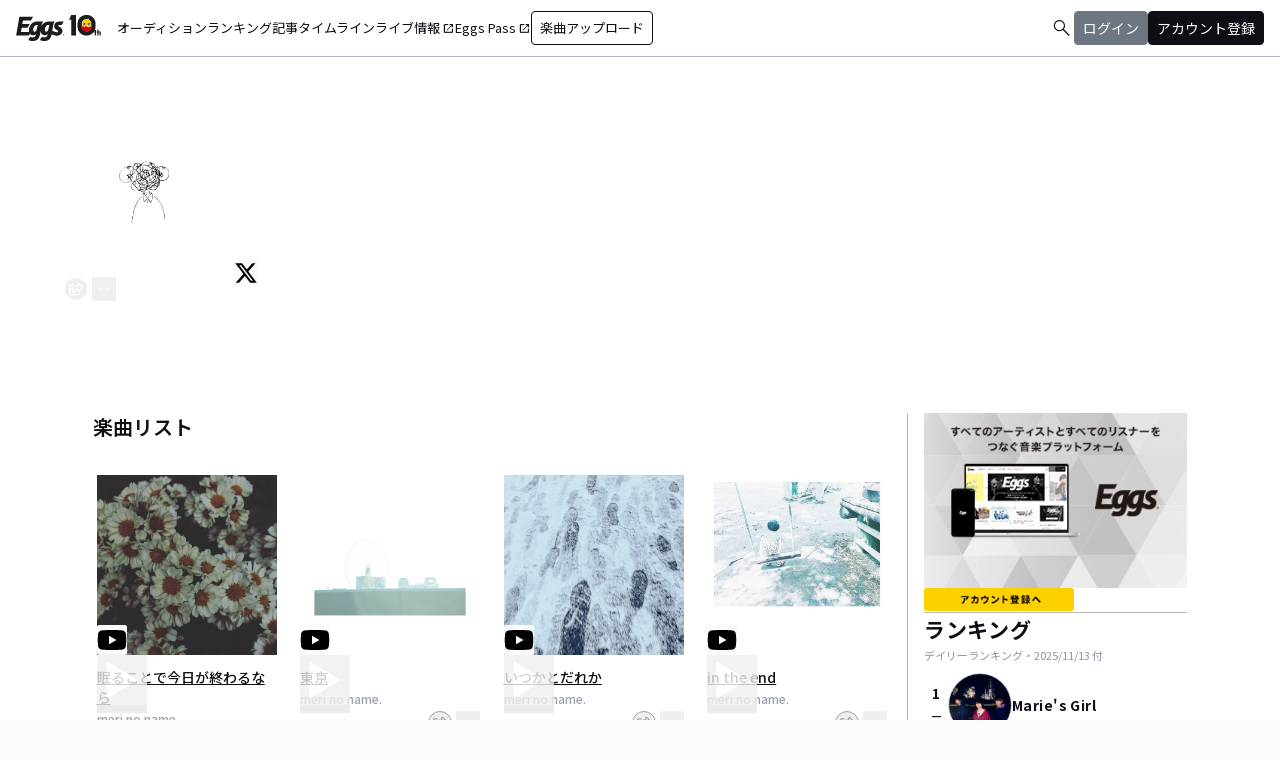

--- FILE ---
content_type: text/html; charset=utf-8
request_url: https://eggs.mu/artist/__em_p_
body_size: 35080
content:
<!DOCTYPE html><html lang="ja"><head><meta charSet="utf-8"/><meta name="viewport" content="width=device-width, initial-scale=1, maximum-scale=1"/><link rel="preload" as="image" href="https://image-pro.eggs.mu/profile/17722.png?updated_at=2021-07-02T01%3A42%3A07%2B09%3A00"/><link rel="preload" as="image" href="https://image-pro.eggs.mu/jacket/38ed9d8e-8afc-49be-a3d5-0e515f4e663d.jpeg?updated_at=2021-07-02T01%3A42%3A07%2B09%3A00"/><link rel="preload" as="image" href="/community/icon/fontawesome_movie_play.svg"/><link rel="preload" as="image" href="https://image-pro.eggs.mu/jacket/da624da0-98c1-4e79-bed2-2d8ea73414c5.jpeg?updated_at=2019-03-14T20%3A57%3A27%2B09%3A00"/><link rel="preload" as="image" href="https://image-pro.eggs.mu/jacket/3cb44003-fb3b-4adb-9f3c-674832ff07c9.jpeg?updated_at=2019-06-25T15%3A25%3A37%2B09%3A00"/><link rel="preload" as="image" href="https://image-pro.eggs.mu/jacket/5e1dd766-9125-4d03-8bc1-25e219ce0e3a.jpeg?updated_at=2020-01-12T11%3A03%3A07%2B09%3A00"/><link rel="preload" as="image" href="https://webasset-pro.eggs.mu/assets/v2/img/common/bg_signup_bnr_2.jpg"/><link rel="preload" as="image" href="https://webasset-pro.eggs.mu/assets/v2/img/common/btn_signup_bnr_2.png"/><link rel="preload" as="image" href="https://image-pro.eggs.mu/profile/29107.JPG?updated_at=2025-04-07T10%3A26%3A11%2B09%3A00"/><link rel="preload" as="image" href="https://image-pro.eggs.mu/profile/23808.jpg?updated_at=2023-11-16T19%3A40%3A51%2B09%3A00"/><link rel="stylesheet" href="/community-assets/_next/static/css/56f703b2899a60c5.css" data-precedence="next"/><link rel="preload" as="script" fetchPriority="low" href="/community-assets/_next/static/chunks/webpack-72735957736cec58.js"/><script src="/community-assets/_next/static/chunks/4bd1b696-ff4c2046e959f3b0.js" async=""></script><script src="/community-assets/_next/static/chunks/1517-d9084583e3bd93d7.js" async=""></script><script src="/community-assets/_next/static/chunks/main-app-efbdcbd28c3c2029.js" async=""></script><script src="/community-assets/_next/static/chunks/69b09407-80487f918a0b99d9.js" async=""></script><script src="/community-assets/_next/static/chunks/8173-efddcfa3a481d6f8.js" async=""></script><script src="/community-assets/_next/static/chunks/5883-50caa621d15d7169.js" async=""></script><script src="/community-assets/_next/static/chunks/9757-68ae1c408221e140.js" async=""></script><script src="/community-assets/_next/static/chunks/app/(main)/layout-0c801590c0c3907b.js" async=""></script><script src="/community-assets/_next/static/chunks/app/(main)/error-70c7cc11a3d95f65.js" async=""></script><script src="/community-assets/_next/static/chunks/9253-2dfa7302478d04f1.js" async=""></script><script src="/community-assets/_next/static/chunks/265-cc6730502dbd5474.js" async=""></script><script src="/community-assets/_next/static/chunks/2582-e9a35b96463e8ec8.js" async=""></script><script src="/community-assets/_next/static/chunks/5597-3ee023d5b90171f6.js" async=""></script><script src="/community-assets/_next/static/chunks/6989-48a52ed1bd45b7d9.js" async=""></script><script src="/community-assets/_next/static/chunks/app/(main)/page-adeec6a256544ba9.js" async=""></script><script src="/community-assets/_next/static/chunks/53c13509-cdc7a86d4b9e6c33.js" async=""></script><script src="/community-assets/_next/static/chunks/619edb50-9d4c84a9bc0a8a38.js" async=""></script><script src="/community-assets/_next/static/chunks/9c4e2130-8afed63fdc001efe.js" async=""></script><script src="/community-assets/_next/static/chunks/5e22fd23-9621d1335fe78abd.js" async=""></script><script src="/community-assets/_next/static/chunks/f97e080b-65050ec3a1f12086.js" async=""></script><script src="/community-assets/_next/static/chunks/8e1d74a4-c5dd5eeb41ec93d4.js" async=""></script><script src="/community-assets/_next/static/chunks/fca4dd8b-06b838daec54b89d.js" async=""></script><script src="/community-assets/_next/static/chunks/727-dc3f696be0f82dbb.js" async=""></script><script src="/community-assets/_next/static/chunks/2138-861b943a01fec1c5.js" async=""></script><script src="/community-assets/_next/static/chunks/9157-f67cb15f3eba07c3.js" async=""></script><script src="/community-assets/_next/static/chunks/app/(main)/artist/%5Bid%5D/page-9d66723a3a494f92.js" async=""></script><link rel="preload" href="https://www.googletagmanager.com/gtm.js?id=GTM-W7G62R" as="script"/><link rel="preload" as="image" href="https://image-pro.eggs.mu/profile/5958.jpg?updated_at=2025-05-10T22%3A48%3A02%2B09%3A00"/><link rel="preload" as="image" href="https://image-pro.eggs.mu/profile/1607.jpg?updated_at=2025-06-09T15%3A45%3A25%2B09%3A00"/><link rel="preload" as="image" href="https://image-pro.eggs.mu/profile/36571.jpeg?updated_at=2025-11-13T01%3A06%3A07%2B09%3A00"/><link rel="preload" as="image" href="https://images.microcms-assets.io/assets/a5d8943e9015492b986f655bc654c7b0/3b69d69628c8435f8ae48bd7f457a1d8/Eggs_GIGGS_bnr_300_200.jpg?"/><link rel="preload" as="image" href="https://images.microcms-assets.io/assets/a5d8943e9015492b986f655bc654c7b0/3c4d593b583c4264a2e27ce7bff40720/d3c20557a4b6a6c31241105549b43093.jpg?"/><link rel="preload" as="image" href="https://images.microcms-assets.io/assets/a5d8943e9015492b986f655bc654c7b0/8b51a98d025746e7bbd48e0c6f0f68de/4c7497d3a2bea34810c07b2ae02b1191.jpg?"/><link rel="preload" as="image" href="https://images.microcms-assets.io/assets/a5d8943e9015492b986f655bc654c7b0/92f6a592f4464061ad4aba5d3901939b/Eggscurator_300_200.jpg?"/><link rel="preload" as="image" href="https://images.microcms-assets.io/assets/a5d8943e9015492b986f655bc654c7b0/822f5b0bdc4448a797e45ced0dbb74ec/kodansha_eggs_web_300_200.jpg?"/><link rel="preload" as="image" href="/community/icon/icn_pagetop.png"/><title>meri no name.のEggsページ｜インディーズバンド音楽配信サイト</title><link rel="canonical" href="https://eggs.mu/artist/__em_p_"/><meta property="og:title" content="meri no name.のEggsページ｜インディーズバンド音楽配信サイト"/><meta property="og:url" content="https://eggs.mu/artist/__em_p_"/><meta property="og:image" content="https://image-pro.eggs.mu/profile/17722.png?updated_at=2021-07-02T01%3A42%3A07%2B09%3A00"/><meta name="twitter:card" content="summary_large_image"/><meta name="twitter:title" content="meri no name.のEggsページ｜インディーズバンド音楽配信サイト"/><meta name="twitter:image" content="https://image-pro.eggs.mu/profile/17722.png?updated_at=2021-07-02T01%3A42%3A07%2B09%3A00"/><link rel="icon" href="/favicon.ico" type="image/x-icon" sizes="32x32"/><link rel="stylesheet" href="https://fonts.googleapis.com/css2?family=Material+Symbols+Outlined:opsz,wght,FILL,GRAD@20,300,0,0"/><link href="https://fonts.googleapis.com/css2?family=Atkinson+Hyperlegible:ital,wght@0,400;0,700;1,400;1,700&amp;family=Noto+Sans+JP:wght@100..900&amp;display=swap" rel="stylesheet"/><script src="/community-assets/_next/static/chunks/polyfills-42372ed130431b0a.js" noModule=""></script></head><body class="font-family min-h-screen flex flex-col text-eggs-web-body-medium-normal bg-color-background-level0"><div data-rht-toaster="" style="position:fixed;z-index:9999;top:16px;left:16px;right:16px;bottom:16px;pointer-events:none"></div><nav class="min-w-[theme(&#x27;length.display-min-width&#x27;)] bg-color-background-level0 text-color-semantic-text-neutral w-full top-dimension-space-zero sticky z-[100] bg-white border-b border-color-semantic-stroke-explicit"><div class="flex justify-between items-center h-[theme(&#x27;length.dimension-length-56&#x27;)] px-dimension-space-m py-dimension-space-xs lg:p-dimension-space-zero"><button type="button" class="flex items-center lg:hidden"><span class="material-symbols-outlined w-[theme(&#x27;length.dimension-length-20&#x27;)] h-[theme(&#x27;length.dimension-length-20&#x27;)]">menu</span></button><a class="absolute left-1/2 -translate-x-1/2 lg:static lg:left-0 lg:translate-x-0 lg:flex lg:ml-dimension-space-m hover:opacity-80" href="https://eggs.mu"><img src="/community/logo/10th_logo.svg" alt="Eggs｜インディーズバンド音楽配信サイト" class="h-[theme(&#x27;length.dimension-length-40&#x27;)] w-[85px] object-contains"/></a><div class="flex items-center gap-dimension-space-s md:gap-dimension-space-m"><a href="https://eggs.mu/search" class="lg:hidden flex items-center hover:bg-color-background-level1"><span class="material-symbols-outlined ml-auto hover:text-color-semantic-text-muted">search</span></a><div class="h-[theme(&#x27;length.dimension-length-20&#x27;)] w-[1px] bg-color-semantic-stroke-implicit my-dimension-space-m lg:hidden"></div><button type="button" class="flex items-center lg:hidden"><img src="/community/image/noimg_user.png" alt="no-image-user" class="w-[theme(&#x27;length.dimension-length-40&#x27;)] h-[theme(&#x27;length.dimension-length-40&#x27;)] object-cover rounded-full"/></button></div><div class="hidden h-[100vh] border-t border-color-semantic-stroke-explicit lg:border-0 lg:w-auto lg:order-1 lg:flex lg:h-full"><ul class="md:gap-dimension-space-s ml-dimension-space-m lg:gap-dimension-space-m whitespace-nowrap rtl:space-x-reverse lg:flex lg:p-dimension-space-zero lg:mt-0 lg:border-0 lg:text-eggs-web-label-medium"><li class="hover-underline-animation border-b border-color-semantic-stroke-explicit lg:border-0"><a href="https://eggs.mu/music/projects" class="relative leading-[theme(&#x27;length.dimension-length-56&#x27;)] flex items-center">オーディション</a></li><li class="hover-underline-animation border-b border-color-semantic-stroke-explicit lg:border-0"><a class="relative leading-[theme(&#x27;length.dimension-length-56&#x27;)] flex items-center" href="https://eggs.mu/ranking/artist/daily">ランキング</a></li><li class="hover-underline-animation border-b border-color-semantic-stroke-explicit lg:border-0"><a class="relative leading-[theme(&#x27;length.dimension-length-56&#x27;)] flex items-center" href="/community/article">記事</a></li><li class="hover-underline-animation border-b border-color-semantic-stroke-explicit lg:border-0"><a class="relative leading-[theme(&#x27;length.dimension-length-56&#x27;)] flex items-center" href="/community">タイムライン</a></li><li class="hover-underline-animation border-b border-color-semantic-stroke-explicit lg:border-0"><a href="https://giggs.eggs.mu/" class="relative leading-[theme(&#x27;length.dimension-length-56&#x27;)] flex items-center"><p class="leading-[theme(&#x27;length.dimension-length-56&#x27;)] relative flex items-center">ライブ情報<span class="!text-eggs-web-label-medium mt-dimension-space-xxs material-symbols-outlined ml-dimension-space-xxs leading-[theme(&#x27;length.dimension-length-56&#x27;)]">open_in_new</span></p></a></li><li class="hover-underline-animation border-b border-color-semantic-stroke-explicit lg:border-0"><a href="https://eggspass.jp/" class="relative flex items-center"><p class="leading-[theme(&#x27;length.dimension-length-56&#x27;)] relative flex items-center">Eggs Pass<span class="!text-eggs-web-label-medium mt-dimension-space-xxs material-symbols-outlined ml-dimension-space-xxs leading-[theme(&#x27;length.dimension-length-56&#x27;)]">open_in_new</span></p></a></li><li class="flex items-center border-b border-color-semantic-stroke-explicit lg:border-0"><a href="#" class="w-full lg:w-auto text-eggs-web-button-medium flex items-center leading-[theme(&#x27;length.dimension-length-56&#x27;)] lg:leading-[theme(&#x27;length.dimension-length-24&#x27;)]"><span class="lg:border lg:border-color-semantic-action-neutral lg:rounded-dimension-corner-radius-s lg:px-dimension-space-s lg:py-dimension-space-xs hover:opacity-80">楽曲アップロード</span></a></li></ul></div><div class="text-eggs-web-body-medium-normal hidden h-full lg:mr-dimension-space-m lg:ml-auto lg:flex lg:w-auto lg:order-1"><div><div class="hidden h-[100vh] lg:w-auto lg:border-0 lg:order-1 lg:flex lg:h-full lg:gap-dimension-space-m"><a href="https://eggs.mu/search" class="hidden lg:flex flex items-center hover:bg-color-background-level1"><span class="material-symbols-outlined ml-auto hover:text-color-semantic-text-muted">search</span></a><div class="block lg:inline-flex lg:gap-dimension-space-m"><a href="#" class="leading-[theme(&#x27;length.dimension-length-56&#x27;)] lg:leading-[theme(&#x27;length.dimension-length-24&#x27;)] flex lg:items-center lg:justify-center px-dimension-space-m lg:px-dimension-space-zero"><span class="lg:border lg:border-color-semantic-action-muted lg:bg-color-semantic-action-muted lg:rounded-dimension-corner-radius-s lg:px-dimension-space-s lg:py-dimension-space-xs lg:text-color-semantic-text-neutral-inverse lg:hover:opacity-80">ログイン</span></a><a href="#" class="leading-[theme(&#x27;length.dimension-length-56&#x27;)] lg:leading-[theme(&#x27;length.dimension-length-24&#x27;)] flex lg:items-center lg:justify-center px-dimension-space-m lg:px-dimension-space-zero"><span class="lg:border lg:border-color-semantic-action-neutral lg:bg-color-semantic-action-neutral lg:rounded-dimension-corner-radius-s lg:px-dimension-space-s lg:py-dimension-space-xs lg:text-color-semantic-text-neutral-inverse lg:hover:opacity-80">アカウント登録</span></a></div></div></div></div></div></nav><main class="bg-color-background-level0 flex-grow text-color-semantic-text-neutral"><main><div class="bg-white"><a id="top"></a><div class="relative w-full min-h-xs mb-dimension-space-xxl"><div class="absolute inset-0 z-0 bg-center bg-cover blur-sm scale-120 overflow-hidden" style="background-image:url(https://image-pro.eggs.mu/profile/17722.png?updated_at=2021-07-02T01%3A42%3A07%2B09%3A00);background-repeat:no-repeat;background-size:cover"></div><div class="absolute inset-0 z-5 bg-black opacity-40"></div><div class="relative inset-0 z-10 flex justify-center items-start px-dimension-space-m pt-[50px] pb-dimension-space-xxl min-h-xs"><div class="w-full max-w-[calc(theme(&#x27;length.display-max-width&#x27;)+theme(&#x27;length.dimension-length-128&#x27;))] flex flex-col items-center gap-dimension-space-l md:flex-row md:items-start md:gap-dimension-space-xl"><div class="size-[170px] flex-shrink-0"><img src="https://image-pro.eggs.mu/profile/17722.png?updated_at=2021-07-02T01%3A42%3A07%2B09%3A00" alt="プロフィール画像" class="size-full rounded-full object-cover border-[1px] border-white bg-white"/><button class="group inline-flex items-center justify-center text-white size-dimension-space-l md:bottom-[-20px] md:right-1 transition rounded-full border border-white" aria-label="share"><svg stroke="currentColor" fill="currentColor" stroke-width="0" viewBox="0 0 576 512" class="group-hover:hidden" height="1em" width="1em" xmlns="http://www.w3.org/2000/svg"><path d="M561.938 158.06L417.94 14.092C387.926-15.922 336 5.097 336 48.032v57.198c-42.45 1.88-84.03 6.55-120.76 17.99-35.17 10.95-63.07 27.58-82.91 49.42C108.22 199.2 96 232.6 96 271.94c0 61.697 33.178 112.455 84.87 144.76 37.546 23.508 85.248-12.651 71.02-55.74-15.515-47.119-17.156-70.923 84.11-78.76V336c0 42.993 51.968 63.913 81.94 33.94l143.998-144c18.75-18.74 18.75-49.14 0-67.88zM384 336V232.16C255.309 234.082 166.492 255.35 206.31 376 176.79 357.55 144 324.08 144 271.94c0-109.334 129.14-118.947 240-119.85V48l144 144-144 144zm24.74 84.493a82.658 82.658 0 0 0 20.974-9.303c7.976-4.952 18.286.826 18.286 10.214V464c0 26.51-21.49 48-48 48H48c-26.51 0-48-21.49-48-48V112c0-26.51 21.49-48 48-48h132c6.627 0 12 5.373 12 12v4.486c0 4.917-2.987 9.369-7.569 11.152-13.702 5.331-26.396 11.537-38.05 18.585a12.138 12.138 0 0 1-6.28 1.777H54a6 6 0 0 0-6 6v340a6 6 0 0 0 6 6h340a6 6 0 0 0 6-6v-25.966c0-5.37 3.579-10.059 8.74-11.541z"></path></svg><svg stroke="currentColor" fill="currentColor" stroke-width="0" viewBox="0 0 576 512" class="hidden group-hover:block" height="1em" width="1em" xmlns="http://www.w3.org/2000/svg"><path d="M568.482 177.448L424.479 313.433C409.3 327.768 384 317.14 384 295.985v-71.963c-144.575.97-205.566 35.113-164.775 171.353 4.483 14.973-12.846 26.567-25.006 17.33C155.252 383.105 120 326.488 120 269.339c0-143.937 117.599-172.5 264-173.312V24.012c0-21.174 25.317-31.768 40.479-17.448l144.003 135.988c10.02 9.463 10.028 25.425 0 34.896zM384 379.128V448H64V128h50.916a11.99 11.99 0 0 0 8.648-3.693c14.953-15.568 32.237-27.89 51.014-37.676C185.708 80.83 181.584 64 169.033 64H48C21.49 64 0 85.49 0 112v352c0 26.51 21.49 48 48 48h352c26.51 0 48-21.49 48-48v-88.806c0-8.288-8.197-14.066-16.011-11.302a71.83 71.83 0 0 1-34.189 3.377c-7.27-1.046-13.8 4.514-13.8 11.859z"></path></svg></button><button class="group inline-flex items-center justify-center text-white size-dimension-space-l md:bottom-[-20px] md:right-1 transition rounded-sm ml-dimension-space-xs" aria-label="report"><svg stroke="currentColor" fill="currentColor" stroke-width="0" viewBox="0 0 256 256" class="group-hover:hidden" height="1em" width="1em" xmlns="http://www.w3.org/2000/svg"><path d="M128,98a30,30,0,1,0,30,30A30,30,0,0,0,128,98Zm0,48a18,18,0,1,1,18-18A18,18,0,0,1,128,146ZM48,98a30,30,0,1,0,30,30A30,30,0,0,0,48,98Zm0,48a18,18,0,1,1,18-18A18,18,0,0,1,48,146ZM208,98a30,30,0,1,0,30,30A30,30,0,0,0,208,98Zm0,48a18,18,0,1,1,18-18A18,18,0,0,1,208,146Z"></path></svg><svg stroke="currentColor" fill="currentColor" stroke-width="0" viewBox="0 0 256 256" class="hidden group-hover:block" height="1em" width="1em" xmlns="http://www.w3.org/2000/svg"><path d="M156,128a28,28,0,1,1-28-28A28,28,0,0,1,156,128ZM48,100a28,28,0,1,0,28,28A28,28,0,0,0,48,100Zm160,0a28,28,0,1,0,28,28A28,28,0,0,0,208,100Z"></path></svg></button></div><div class="text-white w-full"><h1 class="text-lg md:text-2xl mb-dimension-space-m text-center md:text-left break-all">meri no name.</h1><div class="mb-dimension-space-s text-xs text-center md:text-left">EggsID：<!-- -->__em_p_</div><div class="mb-dimension-space-s text-xs text-center md:text-left">4<!-- --> フォロワー</div><div class="md:flex md:flex-nowrap md:gap-x-dimension-space-s md:justify-start md:text-center"><div class="mb-dimension-space-s text-xs flex justify-center items-center flex-wrap"><a href="https://eggs.mu/search/genre/fg5"><span class="underline hover:no-underline">オルタナティブ</span></a></div></div><p class="line-clamp-2 mb-dimension-space-m text-xs whitespace-pre-line text-center md:text-left leading-[18px]">自由にいきるのに必要なだけ ..</p><div class="flex items-center gap-3 mt-dimension-space-m justify-center md:justify-start"><a href="https://twitter.com/merinoname" target="_blank" rel="noopener noreferrer"><svg stroke="currentColor" fill="currentColor" stroke-width="0" viewBox="0 0 512 512" class="size-dimension-space-l bg-zinc-50 text-black rounded-sm hover:opacity-50" height="1em" width="1em" xmlns="http://www.w3.org/2000/svg"><path d="M389.2 48h70.6L305.6 224.2 487 464H345L233.7 318.6 106.5 464H35.8L200.7 275.5 26.8 48H172.4L272.9 180.9 389.2 48zM364.4 421.8h39.1L151.1 88h-42L364.4 421.8z"></path></svg></a></div></div></div></div></div><div class="max-w-[calc(theme(&#x27;length.display-max-width&#x27;)+theme(&#x27;length.dimension-length-128&#x27;))] mx-auto lg:flex lg:justify-center"><div class="w-full min-w-0 flex flex-col px-dimension-space-m mb-dimension-space-xxl lg:max-w-[830px] lg:mb-0"><section><h2 class="text-xl font-semibold mb-dimension-space-l">楽曲リスト</h2><div class="grid grid-cols-1 md:grid-cols-3 xl:grid-cols-4 gap-x-dimension-space-m"><div><div class="flex justify-center items-start"><div class="pt-[10px] pb-[10px] w-full flex flex-row md:flex-col md:w-[180px] md:pb-dimension-space-m md:mb-dimension-space-m"><div class="relative size-[100px] md:size-[180px]
        group flex-shrink-0"><div class="size-full bg-gray-200 flex items-center justify-center"><img src="https://image-pro.eggs.mu/jacket/38ed9d8e-8afc-49be-a3d5-0e515f4e663d.jpeg?updated_at=2021-07-02T01%3A42%3A07%2B09%3A00" alt="楽曲画像" class="size-full object-cover"/></div><div class="absolute bottom-0"><img src="/community/icon/fontawesome_movie_play.svg" alt="動画再生" class="size-[30px] bg-zinc-50 rounded-sm"/></div><div class="absolute inset-0 flex flex-col justify-center items-center bg-black bg-opacity-10 opacity-80 transition duration-300"><button class="mb-dimension-space-s flex items-center justify-center transition hover:scale-110"><svg stroke="currentColor" fill="currentColor" stroke-width="0" viewBox="0 0 512 512" class="text-white size-[50px]" height="1em" width="1em" xmlns="http://www.w3.org/2000/svg"><path d="m96 448 320-192L96 64v384z"></path></svg></button></div></div><div class="ml-dimension-space-m mt-0 md:ml-0 md:mt-dimension-space-s flex flex-col justify-center w-full"><div class="text-sm font-medium mt-dimension-space-xs"><a class="break-all line-clamp-2 underline hover:no-underline transition duration-150" href="https://eggs.mu/artist/__em_p_/song/38ed9d8e-8afc-49be-a3d5-0e515f4e663d">眠ることで今日が終わるなら</a></div><div class="break-all line-clamp-2 text-xs text-gray-400 font-medium mt-dimension-space-xs">meri no name.</div><div class="mt-dimension-space-xs flex justify-end"><button class="group inline-flex items-center justify-center size-dimension-space-l rounded-full md:bottom-[-20px] md:right-1 transition text-gray-400 border border-gray-400 hover:bg-gray-800 hover:text-white hover:border-white" aria-label="share"><svg stroke="currentColor" fill="currentColor" stroke-width="0" viewBox="0 0 576 512" class="group-hover:hidden" height="1em" width="1em" xmlns="http://www.w3.org/2000/svg"><path d="M561.938 158.06L417.94 14.092C387.926-15.922 336 5.097 336 48.032v57.198c-42.45 1.88-84.03 6.55-120.76 17.99-35.17 10.95-63.07 27.58-82.91 49.42C108.22 199.2 96 232.6 96 271.94c0 61.697 33.178 112.455 84.87 144.76 37.546 23.508 85.248-12.651 71.02-55.74-15.515-47.119-17.156-70.923 84.11-78.76V336c0 42.993 51.968 63.913 81.94 33.94l143.998-144c18.75-18.74 18.75-49.14 0-67.88zM384 336V232.16C255.309 234.082 166.492 255.35 206.31 376 176.79 357.55 144 324.08 144 271.94c0-109.334 129.14-118.947 240-119.85V48l144 144-144 144zm24.74 84.493a82.658 82.658 0 0 0 20.974-9.303c7.976-4.952 18.286.826 18.286 10.214V464c0 26.51-21.49 48-48 48H48c-26.51 0-48-21.49-48-48V112c0-26.51 21.49-48 48-48h132c6.627 0 12 5.373 12 12v4.486c0 4.917-2.987 9.369-7.569 11.152-13.702 5.331-26.396 11.537-38.05 18.585a12.138 12.138 0 0 1-6.28 1.777H54a6 6 0 0 0-6 6v340a6 6 0 0 0 6 6h340a6 6 0 0 0 6-6v-25.966c0-5.37 3.579-10.059 8.74-11.541z"></path></svg><svg stroke="currentColor" fill="currentColor" stroke-width="0" viewBox="0 0 576 512" class="hidden group-hover:block" height="1em" width="1em" xmlns="http://www.w3.org/2000/svg"><path d="M568.482 177.448L424.479 313.433C409.3 327.768 384 317.14 384 295.985v-71.963c-144.575.97-205.566 35.113-164.775 171.353 4.483 14.973-12.846 26.567-25.006 17.33C155.252 383.105 120 326.488 120 269.339c0-143.937 117.599-172.5 264-173.312V24.012c0-21.174 25.317-31.768 40.479-17.448l144.003 135.988c10.02 9.463 10.028 25.425 0 34.896zM384 379.128V448H64V128h50.916a11.99 11.99 0 0 0 8.648-3.693c14.953-15.568 32.237-27.89 51.014-37.676C185.708 80.83 181.584 64 169.033 64H48C21.49 64 0 85.49 0 112v352c0 26.51 21.49 48 48 48h352c26.51 0 48-21.49 48-48v-88.806c0-8.288-8.197-14.066-16.011-11.302a71.83 71.83 0 0 1-34.189 3.377c-7.27-1.046-13.8 4.514-13.8 11.859z"></path></svg></button><button class="group inline-flex items-center justify-center size-dimension-space-l ml-dimension-space-xs rounded-sm md:bottom-[-20px] md:right-1 transition text-gray-400 hover:text-gray-800" aria-label="report"><svg stroke="currentColor" fill="currentColor" stroke-width="0" viewBox="0 0 256 256" class="group-hover:hidden" height="1em" width="1em" xmlns="http://www.w3.org/2000/svg"><path d="M128,98a30,30,0,1,0,30,30A30,30,0,0,0,128,98Zm0,48a18,18,0,1,1,18-18A18,18,0,0,1,128,146ZM48,98a30,30,0,1,0,30,30A30,30,0,0,0,48,98Zm0,48a18,18,0,1,1,18-18A18,18,0,0,1,48,146ZM208,98a30,30,0,1,0,30,30A30,30,0,0,0,208,98Zm0,48a18,18,0,1,1,18-18A18,18,0,0,1,208,146Z"></path></svg><svg stroke="currentColor" fill="currentColor" stroke-width="0" viewBox="0 0 256 256" class="hidden group-hover:block" height="1em" width="1em" xmlns="http://www.w3.org/2000/svg"><path d="M156,128a28,28,0,1,1-28-28A28,28,0,0,1,156,128ZM48,100a28,28,0,1,0,28,28A28,28,0,0,0,48,100Zm160,0a28,28,0,1,0,28,28A28,28,0,0,0,208,100Z"></path></svg></button></div></div></div></div><div class="block md:hidden border-b border-color-semantic-stroke-explicit my-dimension-space-m"></div></div><div><div class="flex justify-center items-start"><div class="pt-[10px] pb-[10px] w-full flex flex-row md:flex-col md:w-[180px] md:pb-dimension-space-m md:mb-dimension-space-m"><div class="relative size-[100px] md:size-[180px]
        group flex-shrink-0"><div class="size-full bg-gray-200 flex items-center justify-center"><img src="https://image-pro.eggs.mu/jacket/da624da0-98c1-4e79-bed2-2d8ea73414c5.jpeg?updated_at=2019-03-14T20%3A57%3A27%2B09%3A00" alt="楽曲画像" class="size-full object-cover"/></div><div class="absolute bottom-0"><img src="/community/icon/fontawesome_movie_play.svg" alt="動画再生" class="size-[30px] bg-zinc-50 rounded-sm"/></div><div class="absolute inset-0 flex flex-col justify-center items-center bg-black bg-opacity-10 opacity-80 transition duration-300"><button class="mb-dimension-space-s flex items-center justify-center transition hover:scale-110"><svg stroke="currentColor" fill="currentColor" stroke-width="0" viewBox="0 0 512 512" class="text-white size-[50px]" height="1em" width="1em" xmlns="http://www.w3.org/2000/svg"><path d="m96 448 320-192L96 64v384z"></path></svg></button></div></div><div class="ml-dimension-space-m mt-0 md:ml-0 md:mt-dimension-space-s flex flex-col justify-center w-full"><div class="text-sm font-medium mt-dimension-space-xs"><a class="break-all line-clamp-2 underline hover:no-underline transition duration-150" href="https://eggs.mu/artist/__em_p_/song/da624da0-98c1-4e79-bed2-2d8ea73414c5">東京</a></div><div class="break-all line-clamp-2 text-xs text-gray-400 font-medium mt-dimension-space-xs">meri no name.</div><div class="mt-dimension-space-xs flex justify-end"><button class="group inline-flex items-center justify-center size-dimension-space-l rounded-full md:bottom-[-20px] md:right-1 transition text-gray-400 border border-gray-400 hover:bg-gray-800 hover:text-white hover:border-white" aria-label="share"><svg stroke="currentColor" fill="currentColor" stroke-width="0" viewBox="0 0 576 512" class="group-hover:hidden" height="1em" width="1em" xmlns="http://www.w3.org/2000/svg"><path d="M561.938 158.06L417.94 14.092C387.926-15.922 336 5.097 336 48.032v57.198c-42.45 1.88-84.03 6.55-120.76 17.99-35.17 10.95-63.07 27.58-82.91 49.42C108.22 199.2 96 232.6 96 271.94c0 61.697 33.178 112.455 84.87 144.76 37.546 23.508 85.248-12.651 71.02-55.74-15.515-47.119-17.156-70.923 84.11-78.76V336c0 42.993 51.968 63.913 81.94 33.94l143.998-144c18.75-18.74 18.75-49.14 0-67.88zM384 336V232.16C255.309 234.082 166.492 255.35 206.31 376 176.79 357.55 144 324.08 144 271.94c0-109.334 129.14-118.947 240-119.85V48l144 144-144 144zm24.74 84.493a82.658 82.658 0 0 0 20.974-9.303c7.976-4.952 18.286.826 18.286 10.214V464c0 26.51-21.49 48-48 48H48c-26.51 0-48-21.49-48-48V112c0-26.51 21.49-48 48-48h132c6.627 0 12 5.373 12 12v4.486c0 4.917-2.987 9.369-7.569 11.152-13.702 5.331-26.396 11.537-38.05 18.585a12.138 12.138 0 0 1-6.28 1.777H54a6 6 0 0 0-6 6v340a6 6 0 0 0 6 6h340a6 6 0 0 0 6-6v-25.966c0-5.37 3.579-10.059 8.74-11.541z"></path></svg><svg stroke="currentColor" fill="currentColor" stroke-width="0" viewBox="0 0 576 512" class="hidden group-hover:block" height="1em" width="1em" xmlns="http://www.w3.org/2000/svg"><path d="M568.482 177.448L424.479 313.433C409.3 327.768 384 317.14 384 295.985v-71.963c-144.575.97-205.566 35.113-164.775 171.353 4.483 14.973-12.846 26.567-25.006 17.33C155.252 383.105 120 326.488 120 269.339c0-143.937 117.599-172.5 264-173.312V24.012c0-21.174 25.317-31.768 40.479-17.448l144.003 135.988c10.02 9.463 10.028 25.425 0 34.896zM384 379.128V448H64V128h50.916a11.99 11.99 0 0 0 8.648-3.693c14.953-15.568 32.237-27.89 51.014-37.676C185.708 80.83 181.584 64 169.033 64H48C21.49 64 0 85.49 0 112v352c0 26.51 21.49 48 48 48h352c26.51 0 48-21.49 48-48v-88.806c0-8.288-8.197-14.066-16.011-11.302a71.83 71.83 0 0 1-34.189 3.377c-7.27-1.046-13.8 4.514-13.8 11.859z"></path></svg></button><button class="group inline-flex items-center justify-center size-dimension-space-l ml-dimension-space-xs rounded-sm md:bottom-[-20px] md:right-1 transition text-gray-400 hover:text-gray-800" aria-label="report"><svg stroke="currentColor" fill="currentColor" stroke-width="0" viewBox="0 0 256 256" class="group-hover:hidden" height="1em" width="1em" xmlns="http://www.w3.org/2000/svg"><path d="M128,98a30,30,0,1,0,30,30A30,30,0,0,0,128,98Zm0,48a18,18,0,1,1,18-18A18,18,0,0,1,128,146ZM48,98a30,30,0,1,0,30,30A30,30,0,0,0,48,98Zm0,48a18,18,0,1,1,18-18A18,18,0,0,1,48,146ZM208,98a30,30,0,1,0,30,30A30,30,0,0,0,208,98Zm0,48a18,18,0,1,1,18-18A18,18,0,0,1,208,146Z"></path></svg><svg stroke="currentColor" fill="currentColor" stroke-width="0" viewBox="0 0 256 256" class="hidden group-hover:block" height="1em" width="1em" xmlns="http://www.w3.org/2000/svg"><path d="M156,128a28,28,0,1,1-28-28A28,28,0,0,1,156,128ZM48,100a28,28,0,1,0,28,28A28,28,0,0,0,48,100Zm160,0a28,28,0,1,0,28,28A28,28,0,0,0,208,100Z"></path></svg></button></div></div></div></div><div class="block md:hidden border-b border-color-semantic-stroke-explicit my-dimension-space-m"></div></div><div><div class="flex justify-center items-start"><div class="pt-[10px] pb-[10px] w-full flex flex-row md:flex-col md:w-[180px] md:pb-dimension-space-m md:mb-dimension-space-m"><div class="relative size-[100px] md:size-[180px]
        group flex-shrink-0"><div class="size-full bg-gray-200 flex items-center justify-center"><img src="https://image-pro.eggs.mu/jacket/3cb44003-fb3b-4adb-9f3c-674832ff07c9.jpeg?updated_at=2019-06-25T15%3A25%3A37%2B09%3A00" alt="楽曲画像" class="size-full object-cover"/></div><div class="absolute bottom-0"><img src="/community/icon/fontawesome_movie_play.svg" alt="動画再生" class="size-[30px] bg-zinc-50 rounded-sm"/></div><div class="absolute inset-0 flex flex-col justify-center items-center bg-black bg-opacity-10 opacity-80 transition duration-300"><button class="mb-dimension-space-s flex items-center justify-center transition hover:scale-110"><svg stroke="currentColor" fill="currentColor" stroke-width="0" viewBox="0 0 512 512" class="text-white size-[50px]" height="1em" width="1em" xmlns="http://www.w3.org/2000/svg"><path d="m96 448 320-192L96 64v384z"></path></svg></button></div></div><div class="ml-dimension-space-m mt-0 md:ml-0 md:mt-dimension-space-s flex flex-col justify-center w-full"><div class="text-sm font-medium mt-dimension-space-xs"><a class="break-all line-clamp-2 underline hover:no-underline transition duration-150" href="https://eggs.mu/artist/__em_p_/song/3cb44003-fb3b-4adb-9f3c-674832ff07c9">いつかとだれか</a></div><div class="break-all line-clamp-2 text-xs text-gray-400 font-medium mt-dimension-space-xs">meri no name.</div><div class="mt-dimension-space-xs flex justify-end"><button class="group inline-flex items-center justify-center size-dimension-space-l rounded-full md:bottom-[-20px] md:right-1 transition text-gray-400 border border-gray-400 hover:bg-gray-800 hover:text-white hover:border-white" aria-label="share"><svg stroke="currentColor" fill="currentColor" stroke-width="0" viewBox="0 0 576 512" class="group-hover:hidden" height="1em" width="1em" xmlns="http://www.w3.org/2000/svg"><path d="M561.938 158.06L417.94 14.092C387.926-15.922 336 5.097 336 48.032v57.198c-42.45 1.88-84.03 6.55-120.76 17.99-35.17 10.95-63.07 27.58-82.91 49.42C108.22 199.2 96 232.6 96 271.94c0 61.697 33.178 112.455 84.87 144.76 37.546 23.508 85.248-12.651 71.02-55.74-15.515-47.119-17.156-70.923 84.11-78.76V336c0 42.993 51.968 63.913 81.94 33.94l143.998-144c18.75-18.74 18.75-49.14 0-67.88zM384 336V232.16C255.309 234.082 166.492 255.35 206.31 376 176.79 357.55 144 324.08 144 271.94c0-109.334 129.14-118.947 240-119.85V48l144 144-144 144zm24.74 84.493a82.658 82.658 0 0 0 20.974-9.303c7.976-4.952 18.286.826 18.286 10.214V464c0 26.51-21.49 48-48 48H48c-26.51 0-48-21.49-48-48V112c0-26.51 21.49-48 48-48h132c6.627 0 12 5.373 12 12v4.486c0 4.917-2.987 9.369-7.569 11.152-13.702 5.331-26.396 11.537-38.05 18.585a12.138 12.138 0 0 1-6.28 1.777H54a6 6 0 0 0-6 6v340a6 6 0 0 0 6 6h340a6 6 0 0 0 6-6v-25.966c0-5.37 3.579-10.059 8.74-11.541z"></path></svg><svg stroke="currentColor" fill="currentColor" stroke-width="0" viewBox="0 0 576 512" class="hidden group-hover:block" height="1em" width="1em" xmlns="http://www.w3.org/2000/svg"><path d="M568.482 177.448L424.479 313.433C409.3 327.768 384 317.14 384 295.985v-71.963c-144.575.97-205.566 35.113-164.775 171.353 4.483 14.973-12.846 26.567-25.006 17.33C155.252 383.105 120 326.488 120 269.339c0-143.937 117.599-172.5 264-173.312V24.012c0-21.174 25.317-31.768 40.479-17.448l144.003 135.988c10.02 9.463 10.028 25.425 0 34.896zM384 379.128V448H64V128h50.916a11.99 11.99 0 0 0 8.648-3.693c14.953-15.568 32.237-27.89 51.014-37.676C185.708 80.83 181.584 64 169.033 64H48C21.49 64 0 85.49 0 112v352c0 26.51 21.49 48 48 48h352c26.51 0 48-21.49 48-48v-88.806c0-8.288-8.197-14.066-16.011-11.302a71.83 71.83 0 0 1-34.189 3.377c-7.27-1.046-13.8 4.514-13.8 11.859z"></path></svg></button><button class="group inline-flex items-center justify-center size-dimension-space-l ml-dimension-space-xs rounded-sm md:bottom-[-20px] md:right-1 transition text-gray-400 hover:text-gray-800" aria-label="report"><svg stroke="currentColor" fill="currentColor" stroke-width="0" viewBox="0 0 256 256" class="group-hover:hidden" height="1em" width="1em" xmlns="http://www.w3.org/2000/svg"><path d="M128,98a30,30,0,1,0,30,30A30,30,0,0,0,128,98Zm0,48a18,18,0,1,1,18-18A18,18,0,0,1,128,146ZM48,98a30,30,0,1,0,30,30A30,30,0,0,0,48,98Zm0,48a18,18,0,1,1,18-18A18,18,0,0,1,48,146ZM208,98a30,30,0,1,0,30,30A30,30,0,0,0,208,98Zm0,48a18,18,0,1,1,18-18A18,18,0,0,1,208,146Z"></path></svg><svg stroke="currentColor" fill="currentColor" stroke-width="0" viewBox="0 0 256 256" class="hidden group-hover:block" height="1em" width="1em" xmlns="http://www.w3.org/2000/svg"><path d="M156,128a28,28,0,1,1-28-28A28,28,0,0,1,156,128ZM48,100a28,28,0,1,0,28,28A28,28,0,0,0,48,100Zm160,0a28,28,0,1,0,28,28A28,28,0,0,0,208,100Z"></path></svg></button></div></div></div></div><div class="block md:hidden border-b border-color-semantic-stroke-explicit my-dimension-space-m"></div></div><div><div class="flex justify-center items-start"><div class="pt-[10px] pb-[10px] w-full flex flex-row md:flex-col md:w-[180px] md:pb-dimension-space-m md:mb-dimension-space-m"><div class="relative size-[100px] md:size-[180px]
        group flex-shrink-0"><div class="size-full bg-gray-200 flex items-center justify-center"><img src="https://image-pro.eggs.mu/jacket/5e1dd766-9125-4d03-8bc1-25e219ce0e3a.jpeg?updated_at=2020-01-12T11%3A03%3A07%2B09%3A00" alt="楽曲画像" class="size-full object-cover"/></div><div class="absolute bottom-0"><img src="/community/icon/fontawesome_movie_play.svg" alt="動画再生" class="size-[30px] bg-zinc-50 rounded-sm"/></div><div class="absolute inset-0 flex flex-col justify-center items-center bg-black bg-opacity-10 opacity-80 transition duration-300"><button class="mb-dimension-space-s flex items-center justify-center transition hover:scale-110"><svg stroke="currentColor" fill="currentColor" stroke-width="0" viewBox="0 0 512 512" class="text-white size-[50px]" height="1em" width="1em" xmlns="http://www.w3.org/2000/svg"><path d="m96 448 320-192L96 64v384z"></path></svg></button></div></div><div class="ml-dimension-space-m mt-0 md:ml-0 md:mt-dimension-space-s flex flex-col justify-center w-full"><div class="text-sm font-medium mt-dimension-space-xs"><a class="break-all line-clamp-2 underline hover:no-underline transition duration-150" href="https://eggs.mu/artist/__em_p_/song/5e1dd766-9125-4d03-8bc1-25e219ce0e3a">in the end</a></div><div class="break-all line-clamp-2 text-xs text-gray-400 font-medium mt-dimension-space-xs">meri no name.</div><div class="mt-dimension-space-xs flex justify-end"><button class="group inline-flex items-center justify-center size-dimension-space-l rounded-full md:bottom-[-20px] md:right-1 transition text-gray-400 border border-gray-400 hover:bg-gray-800 hover:text-white hover:border-white" aria-label="share"><svg stroke="currentColor" fill="currentColor" stroke-width="0" viewBox="0 0 576 512" class="group-hover:hidden" height="1em" width="1em" xmlns="http://www.w3.org/2000/svg"><path d="M561.938 158.06L417.94 14.092C387.926-15.922 336 5.097 336 48.032v57.198c-42.45 1.88-84.03 6.55-120.76 17.99-35.17 10.95-63.07 27.58-82.91 49.42C108.22 199.2 96 232.6 96 271.94c0 61.697 33.178 112.455 84.87 144.76 37.546 23.508 85.248-12.651 71.02-55.74-15.515-47.119-17.156-70.923 84.11-78.76V336c0 42.993 51.968 63.913 81.94 33.94l143.998-144c18.75-18.74 18.75-49.14 0-67.88zM384 336V232.16C255.309 234.082 166.492 255.35 206.31 376 176.79 357.55 144 324.08 144 271.94c0-109.334 129.14-118.947 240-119.85V48l144 144-144 144zm24.74 84.493a82.658 82.658 0 0 0 20.974-9.303c7.976-4.952 18.286.826 18.286 10.214V464c0 26.51-21.49 48-48 48H48c-26.51 0-48-21.49-48-48V112c0-26.51 21.49-48 48-48h132c6.627 0 12 5.373 12 12v4.486c0 4.917-2.987 9.369-7.569 11.152-13.702 5.331-26.396 11.537-38.05 18.585a12.138 12.138 0 0 1-6.28 1.777H54a6 6 0 0 0-6 6v340a6 6 0 0 0 6 6h340a6 6 0 0 0 6-6v-25.966c0-5.37 3.579-10.059 8.74-11.541z"></path></svg><svg stroke="currentColor" fill="currentColor" stroke-width="0" viewBox="0 0 576 512" class="hidden group-hover:block" height="1em" width="1em" xmlns="http://www.w3.org/2000/svg"><path d="M568.482 177.448L424.479 313.433C409.3 327.768 384 317.14 384 295.985v-71.963c-144.575.97-205.566 35.113-164.775 171.353 4.483 14.973-12.846 26.567-25.006 17.33C155.252 383.105 120 326.488 120 269.339c0-143.937 117.599-172.5 264-173.312V24.012c0-21.174 25.317-31.768 40.479-17.448l144.003 135.988c10.02 9.463 10.028 25.425 0 34.896zM384 379.128V448H64V128h50.916a11.99 11.99 0 0 0 8.648-3.693c14.953-15.568 32.237-27.89 51.014-37.676C185.708 80.83 181.584 64 169.033 64H48C21.49 64 0 85.49 0 112v352c0 26.51 21.49 48 48 48h352c26.51 0 48-21.49 48-48v-88.806c0-8.288-8.197-14.066-16.011-11.302a71.83 71.83 0 0 1-34.189 3.377c-7.27-1.046-13.8 4.514-13.8 11.859z"></path></svg></button><button class="group inline-flex items-center justify-center size-dimension-space-l ml-dimension-space-xs rounded-sm md:bottom-[-20px] md:right-1 transition text-gray-400 hover:text-gray-800" aria-label="report"><svg stroke="currentColor" fill="currentColor" stroke-width="0" viewBox="0 0 256 256" class="group-hover:hidden" height="1em" width="1em" xmlns="http://www.w3.org/2000/svg"><path d="M128,98a30,30,0,1,0,30,30A30,30,0,0,0,128,98Zm0,48a18,18,0,1,1,18-18A18,18,0,0,1,128,146ZM48,98a30,30,0,1,0,30,30A30,30,0,0,0,48,98Zm0,48a18,18,0,1,1,18-18A18,18,0,0,1,48,146ZM208,98a30,30,0,1,0,30,30A30,30,0,0,0,208,98Zm0,48a18,18,0,1,1,18-18A18,18,0,0,1,208,146Z"></path></svg><svg stroke="currentColor" fill="currentColor" stroke-width="0" viewBox="0 0 256 256" class="hidden group-hover:block" height="1em" width="1em" xmlns="http://www.w3.org/2000/svg"><path d="M156,128a28,28,0,1,1-28-28A28,28,0,0,1,156,128ZM48,100a28,28,0,1,0,28,28A28,28,0,0,0,48,100Zm160,0a28,28,0,1,0,28,28A28,28,0,0,0,208,100Z"></path></svg></button></div></div></div></div><div class="block md:hidden border-b border-color-semantic-stroke-explicit my-dimension-space-m"></div></div></div></section></div><div class="flex flex-col gap-dimension-space-l lg:flex-row"><div class="px-dimension-space-m lg:w-[theme(&#x27;length.display-sidebar-width&#x27;)] lg:border-l lg:border-color-semantic-stroke-explicit flex flex-col gap-dimension-space-l"><div class="border-b border-color-semantic-stroke-explicit pb-dimension-space-l flex justify-center"><div class="relative inline-block"><img src="https://webasset-pro.eggs.mu/assets/v2/img/common/bg_signup_bnr_2.jpg" alt="Eggs あなたの音楽を世界に" class="block"/><a href="#" class="absolute inset-0 flex justify-center items-end mb-dimension-space-s z-10 hover:opacity-50"><img src="https://webasset-pro.eggs.mu/assets/v2/img/common/btn_signup_bnr_2.png" alt="アカウント登録へ" class="w-[150px] object-contain"/></a></div></div><div class="border-b border-color-semantic-stroke-explicit pb-dimension-space-l"><div class="break-all lg:max-w-full"><p class="text-eggs-web-headline-small font-bold">ランキング</p><p class="text-eggs-web-label-small font-normal text-color-semantic-text-muted">デイリーランキング・<!-- -->2025/11/13<!-- --> 付</p><div class="flex flex-col items-start gap-dimension-space-s my-dimension-space-s"><div class="flex items-center gap-dimension-space-s self-stretch"><div class="flex flex-col w-dimension-length-16 h-dimension-length-16 justify-center items-center"><p class="text-eggs-web-title-small font-bold">1</p><span class="material-symbols-outlined text-color-semantic-ranking-stay">check_indeterminate_small</span></div><a class="flex items-center gap-dimension-space-s" href="https://eggs.mu/artist/mariesgirl_kobe"><img src="https://image-pro.eggs.mu/profile/29107.JPG?updated_at=2025-04-07T10%3A26%3A11%2B09%3A00" alt="thumbnailImage" class="relative object-cover rounded-full border border-color-semantic-stroke-implicit w-[theme(&#x27;length.dimension-length-64&#x27;)] h-[theme(&#x27;length.dimension-length-64&#x27;)] min-w-[theme(&#x27;length.dimension-length-64&#x27;)] min-h-[theme(&#x27;length.dimension-length-64&#x27;)]"/><p class="text-eggs-web-title-small font-bold line-clamp-2">Marie&#x27;s Girl</p></a></div><div class="flex items-center gap-dimension-space-s self-stretch"><div class="flex flex-col w-dimension-length-16 h-dimension-length-16 justify-center items-center"><p class="text-eggs-web-title-small font-bold">2</p><span class="material-symbols-outlined text-color-semantic-ranking-stay">check_indeterminate_small</span></div><a class="flex items-center gap-dimension-space-s" href="https://eggs.mu/artist/okuba_010101"><img src="https://image-pro.eggs.mu/profile/23808.jpg?updated_at=2023-11-16T19%3A40%3A51%2B09%3A00" alt="thumbnailImage" class="relative object-cover rounded-full border border-color-semantic-stroke-implicit w-[theme(&#x27;length.dimension-length-64&#x27;)] h-[theme(&#x27;length.dimension-length-64&#x27;)] min-w-[theme(&#x27;length.dimension-length-64&#x27;)] min-h-[theme(&#x27;length.dimension-length-64&#x27;)]"/><p class="text-eggs-web-title-small font-bold line-clamp-2">the奥歯&#x27;s</p></a></div><div class="flex items-center gap-dimension-space-s self-stretch"><div class="flex flex-col w-dimension-length-16 h-dimension-length-16 justify-center items-center"><p class="text-eggs-web-title-small font-bold">3</p><span class="material-symbols-outlined text-color-semantic-ranking-stay">check_indeterminate_small</span></div><a class="flex items-center gap-dimension-space-s" href="https://eggs.mu/artist/ALS_TAKE"><img src="https://image-pro.eggs.mu/profile/5958.jpg?updated_at=2025-05-10T22%3A48%3A02%2B09%3A00" alt="thumbnailImage" class="relative object-cover rounded-full border border-color-semantic-stroke-implicit w-[theme(&#x27;length.dimension-length-64&#x27;)] h-[theme(&#x27;length.dimension-length-64&#x27;)] min-w-[theme(&#x27;length.dimension-length-64&#x27;)] min-h-[theme(&#x27;length.dimension-length-64&#x27;)]"/><p class="text-eggs-web-title-small font-bold line-clamp-2">アルステイク</p></a></div><div class="flex items-center gap-dimension-space-s self-stretch"><div class="flex flex-col w-dimension-length-16 h-dimension-length-16 justify-center items-center"><p class="text-eggs-web-title-small font-bold">4</p><span class="material-symbols-outlined text-color-semantic-ranking-up">arrow_drop_up</span></div><a class="flex items-center gap-dimension-space-s" href="https://eggs.mu/artist/32_sunny_girl"><img src="https://image-pro.eggs.mu/profile/1607.jpg?updated_at=2025-06-09T15%3A45%3A25%2B09%3A00" alt="thumbnailImage" class="relative object-cover rounded-full border border-color-semantic-stroke-implicit w-[theme(&#x27;length.dimension-length-64&#x27;)] h-[theme(&#x27;length.dimension-length-64&#x27;)] min-w-[theme(&#x27;length.dimension-length-64&#x27;)] min-h-[theme(&#x27;length.dimension-length-64&#x27;)]"/><p class="text-eggs-web-title-small font-bold line-clamp-2">Sunny Girl</p></a></div><div class="flex items-center gap-dimension-space-s self-stretch"><div class="flex flex-col w-dimension-length-16 h-dimension-length-16 justify-center items-center"><p class="text-eggs-web-title-small font-bold">5</p><span class="material-symbols-outlined text-color-semantic-ranking-stay">check_indeterminate_small</span></div><a class="flex items-center gap-dimension-space-s" href="https://eggs.mu/artist/yuzu1110"><img src="https://image-pro.eggs.mu/profile/36571.jpeg?updated_at=2025-11-13T01%3A06%3A07%2B09%3A00" alt="thumbnailImage" class="relative object-cover rounded-full border border-color-semantic-stroke-implicit w-[theme(&#x27;length.dimension-length-64&#x27;)] h-[theme(&#x27;length.dimension-length-64&#x27;)] min-w-[theme(&#x27;length.dimension-length-64&#x27;)] min-h-[theme(&#x27;length.dimension-length-64&#x27;)]"/><p class="text-eggs-web-title-small font-bold line-clamp-2">ゆづ</p></a></div></div><div class="flex justify-center"><a class="text-eggs-web-body-medium-comfort font-normal border border-color-semantic-stroke-implicit rounded-full px-dimension-space-l py-dimension-space-xs" href="https://eggs.mu/ranking/artist/daily">もっと見る</a></div></div></div><div class="flex flex-col gap-dimension-space-s"><a href="https://giggs.eggs.mu/?_gl=1*bgcvta*_gcl_au*MTQ0Mjg3ODQ1OS4xNzMzODk4NDY1*_ga*NTY4ODM4NDguMTczMzg5ODQ2NQ..*_ga_ZETBRB7S16*MTc0MTA3NjA2NS4xNy4xLjE3NDEwNzY2NTQuNjAuMC4w&amp;_ga=2.120459016.1640502499.1741058758-56883848.1733898465" class="rounded-dimension-corner-radius-s border border-color-semantic-stroke-implicit"><img class="rounded-dimension-corner-radius-s-inner object-contain aspect-[3/2]" src="https://images.microcms-assets.io/assets/a5d8943e9015492b986f655bc654c7b0/3b69d69628c8435f8ae48bd7f457a1d8/Eggs_GIGGS_bnr_300_200.jpg?" alt="ka-i2_1rxi"/></a><a href="https://eggspass.jp/events/au/" class="rounded-dimension-corner-radius-s border border-color-semantic-stroke-implicit"><img class="rounded-dimension-corner-radius-s-inner object-contain aspect-[3/2]" src="https://images.microcms-assets.io/assets/a5d8943e9015492b986f655bc654c7b0/3c4d593b583c4264a2e27ce7bff40720/d3c20557a4b6a6c31241105549b43093.jpg?" alt="qpl8w7dq7mvd"/></a><a href="https://eggspass.jp/" class="rounded-dimension-corner-radius-s border border-color-semantic-stroke-implicit"><img class="rounded-dimension-corner-radius-s-inner object-contain aspect-[3/2]" src="https://images.microcms-assets.io/assets/a5d8943e9015492b986f655bc654c7b0/8b51a98d025746e7bbd48e0c6f0f68de/4c7497d3a2bea34810c07b2ae02b1191.jpg?" alt="n_yxuw2visp"/></a><a href="https://eggs.mu/music/project/eggs_curators" class="rounded-dimension-corner-radius-s border border-color-semantic-stroke-implicit"><img class="rounded-dimension-corner-radius-s-inner object-contain aspect-[3/2]" src="https://images.microcms-assets.io/assets/a5d8943e9015492b986f655bc654c7b0/92f6a592f4464061ad4aba5d3901939b/Eggscurator_300_200.jpg?" alt="mn-0h3g6t1hb"/></a><a href="https://eggs.mu/music/project/kodansha_eggs" class="rounded-dimension-corner-radius-s border border-color-semantic-stroke-implicit"><img class="rounded-dimension-corner-radius-s-inner object-contain aspect-[3/2]" src="https://images.microcms-assets.io/assets/a5d8943e9015492b986f655bc654c7b0/822f5b0bdc4448a797e45ced0dbb74ec/kodansha_eggs_web_300_200.jpg?" alt="4hu-ihy2tyiy"/></a></div></div></div></div><div class="max-w-[calc(theme(&#x27;length.display-max-width&#x27;)+theme(&#x27;length.dimension-length-128&#x27;))] mx-auto mt-dimension-space-xl pr-dimension-space-m flex justify-end"><a href="#top" class="flex gap-dimension-space-xs items-center"><img src="/community/icon/icn_pagetop.png" class="size-dimension-space-m"/>PAGE TOP</a></div><audio class="hidden"></audio></div></main></main><footer class="flex w-full px-dimension-space-m py-dimension-space-l flex-col items-start gap-dimension-space-l border-t border-color-semantic-stroke-explicit bg-color-background-level0"><div class="flex flex-col md:flex-row mx-auto items-center content-start gap-y-dimension-space-m gap-x-dimension-space-xl"><div class="flex flex-col justify-center items-center gap-dimension-space-l"><div class="flex flex-col items-center gap-dimension-space-s self-stretch"><a class="hover:opacity-80" href="https://eggs.mu"><img src="/community/logo/logo_noimg.png" alt="Eggs" class="h-[theme(&#x27;length.dimension-length-44&#x27;)] w-auto"/></a><p class="text-color-semantic-text-neutral text-eggs-web-label-small inline-block align-middle font-medium tracking-wides">© Eggs Co.,Ltd.</p></div><div class="flex items-center justify-center gap-dimension-space-m h-[theme(&#x27;length.dimension-length-24&#x27;)]"><a href="https://www.instagram.com/eggs_music/" target="_blank" rel="noopener noreferrer"><div class="w-[theme(&#x27;length.dimension-length-24&#x27;)] h-[theme(&#x27;length.dimension-length-24&#x27;)] flex justify-center rounded-dimension-corner-radius-m items-center"><svg aria-hidden="true" focusable="false" data-prefix="fab" data-icon="instagram" class="svg-inline--fa fa-instagram !w-[theme(&#x27;length.dimension-length-24&#x27;)] !h-[theme(&#x27;length.dimension-length-24&#x27;)] text-color-semantic-text-neutral" role="img" xmlns="http://www.w3.org/2000/svg" viewBox="0 0 448 512"><path fill="currentColor" d="M224.1 141c-63.6 0-114.9 51.3-114.9 114.9s51.3 114.9 114.9 114.9S339 319.5 339 255.9 287.7 141 224.1 141zm0 189.6c-41.1 0-74.7-33.5-74.7-74.7s33.5-74.7 74.7-74.7 74.7 33.5 74.7 74.7-33.6 74.7-74.7 74.7zm146.4-194.3c0 14.9-12 26.8-26.8 26.8-14.9 0-26.8-12-26.8-26.8s12-26.8 26.8-26.8 26.8 12 26.8 26.8zm76.1 27.2c-1.7-35.9-9.9-67.7-36.2-93.9-26.2-26.2-58-34.4-93.9-36.2-37-2.1-147.9-2.1-184.9 0-35.8 1.7-67.6 9.9-93.9 36.1s-34.4 58-36.2 93.9c-2.1 37-2.1 147.9 0 184.9 1.7 35.9 9.9 67.7 36.2 93.9s58 34.4 93.9 36.2c37 2.1 147.9 2.1 184.9 0 35.9-1.7 67.7-9.9 93.9-36.2 26.2-26.2 34.4-58 36.2-93.9 2.1-37 2.1-147.8 0-184.8zM398.8 388c-7.8 19.6-22.9 34.7-42.6 42.6-29.5 11.7-99.5 9-132.1 9s-102.7 2.6-132.1-9c-19.6-7.8-34.7-22.9-42.6-42.6-11.7-29.5-9-99.5-9-132.1s-2.6-102.7 9-132.1c7.8-19.6 22.9-34.7 42.6-42.6 29.5-11.7 99.5-9 132.1-9s102.7-2.6 132.1 9c19.6 7.8 34.7 22.9 42.6 42.6 11.7 29.5 9 99.5 9 132.1s2.7 102.7-9 132.1z"></path></svg></div></a><a href="https://www.tiktok.com/@eggs_music" target="_blank" rel="noopener noreferrer"><div class="w-[theme(&#x27;length.dimension-length-24&#x27;)] h-[theme(&#x27;length.dimension-length-24&#x27;)] flex justify-center rounded-dimension-corner-radius-m items-center"><svg aria-hidden="true" focusable="false" data-prefix="fab" data-icon="tiktok" class="svg-inline--fa fa-tiktok !w-[theme(&#x27;length.dimension-length-24&#x27;)] !h-[theme(&#x27;length.dimension-length-24&#x27;)] text-color-semantic-text-neutral" role="img" xmlns="http://www.w3.org/2000/svg" viewBox="0 0 448 512"><path fill="currentColor" d="M448,209.91a210.06,210.06,0,0,1-122.77-39.25V349.38A162.55,162.55,0,1,1,185,188.31V278.2a74.62,74.62,0,1,0,52.23,71.18V0l88,0a121.18,121.18,0,0,0,1.86,22.17h0A122.18,122.18,0,0,0,381,102.39a121.43,121.43,0,0,0,67,20.14Z"></path></svg></div></a><a href="https://www.youtube.com/c/Eggs_music" target="_blank" rel="noopener noreferrer"><div class="w-[theme(&#x27;length.dimension-length-24&#x27;)] h-[theme(&#x27;length.dimension-length-24&#x27;)] flex justify-center rounded-dimension-corner-radius-m items-center"><svg aria-hidden="true" focusable="false" data-prefix="fab" data-icon="youtube" class="svg-inline--fa fa-youtube !w-[theme(&#x27;length.dimension-length-24&#x27;)] !h-[theme(&#x27;length.dimension-length-24&#x27;)] text-color-semantic-text-neutral" role="img" xmlns="http://www.w3.org/2000/svg" viewBox="0 0 576 512"><path fill="currentColor" d="M549.655 124.083c-6.281-23.65-24.787-42.276-48.284-48.597C458.781 64 288 64 288 64S117.22 64 74.629 75.486c-23.497 6.322-42.003 24.947-48.284 48.597-11.412 42.867-11.412 132.305-11.412 132.305s0 89.438 11.412 132.305c6.281 23.65 24.787 41.5 48.284 47.821C117.22 448 288 448 288 448s170.78 0 213.371-11.486c23.497-6.321 42.003-24.171 48.284-47.821 11.412-42.867 11.412-132.305 11.412-132.305s0-89.438-11.412-132.305zm-317.51 213.508V175.185l142.739 81.205-142.739 81.201z"></path></svg></div></a><a href="https://x.com/Eggs_music" target="_blank" rel="noopener noreferrer"><div class="w-[theme(&#x27;length.dimension-length-24&#x27;)] h-[theme(&#x27;length.dimension-length-24&#x27;)] flex justify-center rounded-dimension-corner-radius-m items-center"><svg aria-hidden="true" focusable="false" data-prefix="fab" data-icon="x-twitter" class="svg-inline--fa fa-x-twitter !w-[theme(&#x27;length.dimension-length-24&#x27;)] !h-[theme(&#x27;length.dimension-length-24&#x27;)] text-color-semantic-text-neutral" role="img" xmlns="http://www.w3.org/2000/svg" viewBox="0 0 512 512"><path fill="currentColor" d="M389.2 48h70.6L305.6 224.2 487 464H345L233.7 318.6 106.5 464H35.8L200.7 275.5 26.8 48H172.4L272.9 180.9 389.2 48zM364.4 421.8h39.1L151.1 88h-42L364.4 421.8z"></path></svg></div></a></div><div class="md:hidden h-[theme(&#x27;length.dimension-length-36&#x27;)] flex justify-center items-center gap-dimension-space-s"><a href="https://apps.apple.com/jp/app/id1016784177" target="_blank"><img src="/community/logo/download_link_ios.svg" alt="Download on the App Store" class="h-[theme(&#x27;length.dimension-length-36&#x27;)] w-auto"/></a><a href="https://play.google.com/store/apps/details?id=mu.eggs.recochoku&amp;hl=ja" target="_blank"><img src="/community/logo/download_link_google.png" alt="Download on the Google Play Store" class="h-[theme(&#x27;length.dimension-length-36&#x27;)] w-auto"/></a></div></div><div class="text-color-semantic-text-neutral text-eggs-web-label-small flex flex-col justify-center items-center md:items-start gap-dimension-space-s w-full"><a href="https://eggs.mu/music/about" target="_blank" class="tracking-widest hover:opacity-80 text-center">Eggsについて</a><a href="https://help.eggs.mu/" target="_blank" class="tracking-widest hover:opacity-80 text-center">よくある質問 / お問い合わせ</a><a href="https://eggs.mu/music/support" target="_blank" class="tracking-widest hover:opacity-80 text-center">利用規約 / プライバシーポリシー</a><a href="https://corporate.eggs.mu/" target="_blank" class="tracking-widest hover:opacity-80 text-center">会社概要</a></div></div><div class="hidden md:flex h-[theme(&#x27;length.dimension-length-36&#x27;)] justify-center items-center gap-dimension-space-s mx-auto"><a href="https://apps.apple.com/jp/app/id1016784177" target="_blank"><img src="/community/logo/download_link_ios.svg" alt="Download on the App Store" class="h-[theme(&#x27;length.dimension-length-36&#x27;)] w-auto"/></a><a href="https://play.google.com/store/apps/details?id=mu.eggs.recochoku&amp;hl=ja" target="_blank"><img src="/community/logo/download_link_google.png" alt="Download on the Google Play Store" class="h-[theme(&#x27;length.dimension-length-36&#x27;)] w-auto"/></a></div><div class="md:max-w-[theme(&#x27;length.dimension-length-800&#x27;)] md:mx-auto"><div class="text-color-semantic-action-muted text-eggs-web-label-extra-small"><p>※免責事項</p><p>掲載されているキャンペーン・イベント・オーディション情報はEggs / パートナー企業が提供しているものとなります。</p><p>Apple Inc、アップルジャパン株式会社は、掲載されているキャンペーン・イベント・オーディション情報に一切関与をしておりません。</p><p>提供されたキャンペーン・イベント・オーディション情報を利用して生じた一切の障害について、Apple Inc、アップルジャパン株式会社は一切の責任を負いません。</p></div></div><div class="clear-both w-full"><ul class="w-full"><li><div class="flex items-center justify-center gap-dimension-space-s"><p class="text-color-semantic-action-neutral text-eggs-web-label-small tracking-wide">supported by</p><a href="https://recochoku.jp/" target="_blank" class="hover:opacity-80 flex items-center"><img src="/community/logo/recochoku.png" alt="音楽ダウンロードサイト、曲のランキングは【レコチョク】 スマホ・パソコン対応" class="mx-0 w-auto h-[theme(&#x27;length.dimension-length-20&#x27;)]"/></a></div></li></ul></div></footer><script src="/community-assets/_next/static/chunks/webpack-72735957736cec58.js" async=""></script><script>(self.__next_f=self.__next_f||[]).push([0])</script><script>self.__next_f.push([1,"1:\"$Sreact.fragment\"\n2:I[5244,[],\"\"]\n3:I[3866,[],\"\"]\n4:I[96,[\"5802\",\"static/chunks/69b09407-80487f918a0b99d9.js\",\"8173\",\"static/chunks/8173-efddcfa3a481d6f8.js\",\"5883\",\"static/chunks/5883-50caa621d15d7169.js\",\"9757\",\"static/chunks/9757-68ae1c408221e140.js\",\"2076\",\"static/chunks/app/(main)/layout-0c801590c0c3907b.js\"],\"GoogleTagManager\"]\n5:I[5037,[\"5802\",\"static/chunks/69b09407-80487f918a0b99d9.js\",\"8173\",\"static/chunks/8173-efddcfa3a481d6f8.js\",\"5883\",\"static/chunks/5883-50caa621d15d7169.js\",\"9757\",\"static/chunks/9757-68ae1c408221e140.js\",\"2076\",\"static/chunks/app/(main)/layout-0c801590c0c3907b.js\"],\"Toaster\"]\n7:I[3019,[\"8173\",\"static/chunks/8173-efddcfa3a481d6f8.js\",\"5956\",\"static/chunks/app/(main)/error-70c7cc11a3d95f65.js\"],\"default\"]\n8:I[8173,[\"8173\",\"static/chunks/8173-efddcfa3a481d6f8.js\",\"9253\",\"static/chunks/9253-2dfa7302478d04f1.js\",\"265\",\"static/chunks/265-cc6730502dbd5474.js\",\"2582\",\"static/chunks/2582-e9a35b96463e8ec8.js\",\"5597\",\"static/chunks/5597-3ee023d5b90171f6.js\",\"6989\",\"static/chunks/6989-48a52ed1bd45b7d9.js\",\"7619\",\"static/chunks/app/(main)/page-adeec6a256544ba9.js\"],\"\"]\n9:I[8320,[\"5802\",\"static/chunks/69b09407-80487f918a0b99d9.js\",\"8173\",\"static/chunks/8173-efddcfa3a481d6f8.js\",\"5883\",\"static/chunks/5883-50caa621d15d7169.js\",\"9757\",\"static/chunks/9757-68ae1c408221e140.js\",\"2076\",\"static/chunks/app/(main)/layout-0c801590c0c3907b.js\"],\"default\"]\nb:I[6213,[],\"OutletBoundary\"]\nd:I[6213,[],\"MetadataBoundary\"]\nf:I[6213,[],\"ViewportBoundary\"]\n11:I[4835,[],\"\"]\n12:I[6775,[\"5802\",\"static/chunks/69b09407-80487f918a0b99d9.js\",\"8173\",\"static/chunks/8173-efddcfa3a481d6f8.js\",\"5883\",\"static/chunks/5883-50caa621d15d7169.js\",\"9757\",\"static/chunks/9757-68ae1c408221e140.js\",\"2076\",\"static/chunks/app/(main)/layout-0c801590c0c3907b.js\"],\"default\"]\n:HL[\"/community-assets/_next/static/css/56f703b2899a60c5.css\",\"style\"]\n"])</script><script>self.__next_f.push([1,"0:{\"P\":null,\"b\":\"70a1GX6EqjWUR9Sxz4U99\",\"p\":\"/community-assets\",\"c\":[\"\",\"artist\",\"__em_p_\"],\"i\":false,\"f\":[[[\"\",{\"children\":[\"(main)\",{\"children\":[\"artist\",{\"children\":[[\"id\",\"__em_p_\",\"d\"],{\"children\":[\"__PAGE__\",{}]}]}]},\"$undefined\",\"$undefined\",true]}],[\"\",[\"$\",\"$1\",\"c\",{\"children\":[null,[\"$\",\"$L2\",null,{\"parallelRouterKey\":\"children\",\"segmentPath\":[\"children\"],\"error\":\"$undefined\",\"errorStyles\":\"$undefined\",\"errorScripts\":\"$undefined\",\"template\":[\"$\",\"$L3\",null,{}],\"templateStyles\":\"$undefined\",\"templateScripts\":\"$undefined\",\"notFound\":[[],[[\"$\",\"title\",null,{\"children\":\"404: This page could not be found.\"}],[\"$\",\"div\",null,{\"style\":{\"fontFamily\":\"system-ui,\\\"Segoe UI\\\",Roboto,Helvetica,Arial,sans-serif,\\\"Apple Color Emoji\\\",\\\"Segoe UI Emoji\\\"\",\"height\":\"100vh\",\"textAlign\":\"center\",\"display\":\"flex\",\"flexDirection\":\"column\",\"alignItems\":\"center\",\"justifyContent\":\"center\"},\"children\":[\"$\",\"div\",null,{\"children\":[[\"$\",\"style\",null,{\"dangerouslySetInnerHTML\":{\"__html\":\"body{color:#000;background:#fff;margin:0}.next-error-h1{border-right:1px solid rgba(0,0,0,.3)}@media (prefers-color-scheme:dark){body{color:#fff;background:#000}.next-error-h1{border-right:1px solid rgba(255,255,255,.3)}}\"}}],[\"$\",\"h1\",null,{\"className\":\"next-error-h1\",\"style\":{\"display\":\"inline-block\",\"margin\":\"0 20px 0 0\",\"padding\":\"0 23px 0 0\",\"fontSize\":24,\"fontWeight\":500,\"verticalAlign\":\"top\",\"lineHeight\":\"49px\"},\"children\":404}],[\"$\",\"div\",null,{\"style\":{\"display\":\"inline-block\"},\"children\":[\"$\",\"h2\",null,{\"style\":{\"fontSize\":14,\"fontWeight\":400,\"lineHeight\":\"49px\",\"margin\":0},\"children\":\"This page could not be found.\"}]}]]}]}]]],\"forbidden\":\"$undefined\",\"unauthorized\":\"$undefined\"}]]}],{\"children\":[\"(main)\",[\"$\",\"$1\",\"c\",{\"children\":[[[\"$\",\"link\",\"0\",{\"rel\":\"stylesheet\",\"href\":\"/community-assets/_next/static/css/56f703b2899a60c5.css\",\"precedence\":\"next\",\"crossOrigin\":\"$undefined\",\"nonce\":\"$undefined\"}]],[\"$\",\"html\",null,{\"lang\":\"ja\",\"children\":[[\"$\",\"$L4\",null,{\"gtmId\":\"GTM-W7G62R\"}],[\"$\",\"head\",null,{\"children\":[[\"$\",\"link\",null,{\"rel\":\"stylesheet\",\"href\":\"https://fonts.googleapis.com/css2?family=Material+Symbols+Outlined:opsz,wght,FILL,GRAD@20,300,0,0\"}],[\"$\",\"link\",null,{\"href\":\"https://fonts.googleapis.com/css2?family=Atkinson+Hyperlegible:ital,wght@0,400;0,700;1,400;1,700\u0026family=Noto+Sans+JP:wght@100..900\u0026display=swap\",\"rel\":\"stylesheet\"}]]}],[\"$\",\"body\",null,{\"className\":\"font-family min-h-screen flex flex-col text-eggs-web-body-medium-normal bg-color-background-level0\",\"children\":[[\"$\",\"$L5\",null,{\"position\":\"top-center\",\"reverseOrder\":false}],\"$L6\",[\"$\",\"main\",null,{\"className\":\"bg-color-background-level0 flex-grow text-color-semantic-text-neutral\",\"children\":[\"$\",\"$L2\",null,{\"parallelRouterKey\":\"children\",\"segmentPath\":[\"children\",\"(main)\",\"children\"],\"error\":\"$7\",\"errorStyles\":[],\"errorScripts\":[],\"template\":[\"$\",\"$L3\",null,{}],\"templateStyles\":\"$undefined\",\"templateScripts\":\"$undefined\",\"notFound\":[[],[\"$\",\"div\",null,{\"className\":\"flex items-center justify-center max-w-[theme('length.display-max-width')] mx-auto py-dimension-space-l\",\"children\":[[\"$\",\"title\",null,{\"children\":\"404 | Eggs｜インディーズバンド音楽配信サイト\"}],[\"$\",\"div\",null,{\"className\":\"border grow max-w-[500px] mx-dimension-space-l py-dimension-space-xl my-dimension-space-xxl\",\"children\":[[\"$\",\"p\",null,{\"className\":\"text-center text-eggs-web-headline-small mb-dimension-space-m\",\"children\":\"このページは存在しません\"}],[\"$\",\"div\",null,{\"className\":\"text-center pt-dimension-space-l\",\"children\":[\"$\",\"$L8\",null,{\"className\":\"border border-color-semantic-action-primary bg-color-semantic-action-primary rounded-dimension-corner-radius-s px-dimension-space-l py-dimension-space-s text-color-semantic-text-neutral hover:opacity-80\",\"href\":\"/\",\"prefetch\":false,\"children\":[\"$\",\"span\",null,{\"className\":\"text-eggs-web-button-medium\",\"children\":\"トップページへ\"}]}]}]]}]]}]],\"forbidden\":\"$undefined\",\"unauthorized\":\"$undefined\"}]}],[\"$\",\"$L9\",null,{}]]}]]}]]}],{\"children\":[\"artist\",[\"$\",\"$1\",\"c\",{\"children\":[null,[\"$\",\"$L2\",null,{\"parallelRouterKey\":\"children\",\"segmentPath\":[\"children\",\"(main)\",\"children\",\"artist\",\"children\"],\"error\":\"$undefined\",\"errorStyles\":\"$undefined\",\"errorScripts\":\"$undefined\",\"template\":[\"$\",\"$L3\",null,{}],\"templateStyles\":\"$undefined\",\"templateScripts\":\"$undefined\",\"notFound\":\"$undefined\",\"forbidden\":\"$undefined\",\"unauthorized\":\"$undefined\"}]]}],{\"children\":[[\"id\",\"__em_p_\",\"d\"],[\"$\",\"$1\",\"c\",{\"children\":[null,[\"$\",\"$L2\",null,{\"parallelRouterKey\":\"children\",\"segmentPath\":[\"children\",\"(main)\",\"children\",\"artist\",\"children\",\"$0:f:0:1:2:children:2:children:2:children:0\",\"children\"],\"error\":\"$undefined\",\"errorStyles\":\"$undefined\",\"errorScripts\":\"$undefined\",\"template\":[\"$\",\"$L3\",null,{}],\"templateStyles\":\"$undefined\",\"templateScripts\":\"$undefined\",\"notFound\":\"$undefined\",\"forbidden\":\"$undefined\",\"unauthorized\":\"$undefined\"}]]}],{\"children\":[\"__PAGE__\",[\"$\",\"$1\",\"c\",{\"children\":[\"$La\",null,[\"$\",\"$Lb\",null,{\"children\":\"$Lc\"}]]}],{},null,false]},null,false]},null,false]},null,false]},null,false],[\"$\",\"$1\",\"h\",{\"children\":[null,[\"$\",\"$1\",\"hisrq7iiyvHVduviLZtmZ\",{\"children\":[[\"$\",\"$Ld\",null,{\"children\":\"$Le\"}],[\"$\",\"$Lf\",null,{\"children\":\"$L10\"}],null]}]]}],false]],\"m\":\"$undefined\",\"G\":[\"$11\",\"$undefined\"],\"s\":false,\"S\":false}\n"])</script><script>self.__next_f.push([1,"6:[\"$\",\"$L12\",null,{\"userInfo\":null}]\n10:[[\"$\",\"meta\",\"0\",{\"name\":\"viewport\",\"content\":\"width=device-width, initial-scale=1, maximum-scale=1\"}]]\n"])</script><script>self.__next_f.push([1,"e:[[\"$\",\"meta\",\"0\",{\"charSet\":\"utf-8\"}],[\"$\",\"title\",\"1\",{\"children\":\"meri no name.のEggsページ｜インディーズバンド音楽配信サイト\"}],[\"$\",\"link\",\"2\",{\"rel\":\"canonical\",\"href\":\"https://eggs.mu/artist/__em_p_\"}],[\"$\",\"meta\",\"3\",{\"property\":\"og:title\",\"content\":\"meri no name.のEggsページ｜インディーズバンド音楽配信サイト\"}],[\"$\",\"meta\",\"4\",{\"property\":\"og:url\",\"content\":\"https://eggs.mu/artist/__em_p_\"}],[\"$\",\"meta\",\"5\",{\"property\":\"og:image\",\"content\":\"https://image-pro.eggs.mu/profile/17722.png?updated_at=2021-07-02T01%3A42%3A07%2B09%3A00\"}],[\"$\",\"meta\",\"6\",{\"name\":\"twitter:card\",\"content\":\"summary_large_image\"}],[\"$\",\"meta\",\"7\",{\"name\":\"twitter:title\",\"content\":\"meri no name.のEggsページ｜インディーズバンド音楽配信サイト\"}],[\"$\",\"meta\",\"8\",{\"name\":\"twitter:image\",\"content\":\"https://image-pro.eggs.mu/profile/17722.png?updated_at=2021-07-02T01%3A42%3A07%2B09%3A00\"}],[\"$\",\"link\",\"9\",{\"rel\":\"icon\",\"href\":\"/favicon.ico\",\"type\":\"image/x-icon\",\"sizes\":\"32x32\"}]]\nc:null\n"])</script><script>self.__next_f.push([1,"13:I[6413,[\"6446\",\"static/chunks/53c13509-cdc7a86d4b9e6c33.js\",\"5271\",\"static/chunks/619edb50-9d4c84a9bc0a8a38.js\",\"512\",\"static/chunks/9c4e2130-8afed63fdc001efe.js\",\"4206\",\"static/chunks/5e22fd23-9621d1335fe78abd.js\",\"4506\",\"static/chunks/f97e080b-65050ec3a1f12086.js\",\"6711\",\"static/chunks/8e1d74a4-c5dd5eeb41ec93d4.js\",\"5891\",\"static/chunks/fca4dd8b-06b838daec54b89d.js\",\"8173\",\"static/chunks/8173-efddcfa3a481d6f8.js\",\"9253\",\"static/chunks/9253-2dfa7302478d04f1.js\",\"5883\",\"static/chunks/5883-50caa621d15d7169.js\",\"727\",\"static/chunks/727-dc3f696be0f82dbb.js\",\"2138\",\"static/chunks/2138-861b943a01fec1c5.js\",\"9157\",\"static/chunks/9157-f67cb15f3eba07c3.js\",\"3695\",\"static/chunks/app/(main)/artist/%5Bid%5D/page-9d66723a3a494f92.js\"],\"Artist\"]\n"])</script><script>self.__next_f.push([1,"a:[\"$\",\"main\",null,{\"children\":[\"$\",\"$L13\",null,{\"ua\":{\"deviceType\":\"Desktop\",\"os\":\"Other\"},\"userInfo\":null,\"genres\":[{\"genreImage\":null,\"genreName\":\"ポップ\",\"genreNo\":1},{\"genreImage\":null,\"genreName\":\"シンガーソングライター\",\"genreNo\":2},{\"genreImage\":null,\"genreName\":\"ロック\",\"genreNo\":3},{\"genreImage\":null,\"genreName\":\"パンク・メロコア・ハードコア\",\"genreNo\":4},{\"genreImage\":null,\"genreName\":\"オルタナティブ\",\"genreNo\":5},{\"genreImage\":null,\"genreName\":\"ギターロック\",\"genreNo\":6},{\"genreImage\":null,\"genreName\":\"ハードロック・ヘビーメタル\",\"genreNo\":7},{\"genreImage\":null,\"genreName\":\"ミクスチャー\",\"genreNo\":8},{\"genreImage\":null,\"genreName\":\"ダンス・エレクトロ\",\"genreNo\":9},{\"genreImage\":null,\"genreName\":\"ヒップホップ・ラップ\",\"genreNo\":10},{\"genreImage\":null,\"genreName\":\"ジャズ\",\"genreNo\":11},{\"genreImage\":null,\"genreName\":\"R\u0026B\",\"genreNo\":12},{\"genreImage\":null,\"genreName\":\"レゲエ\",\"genreNo\":13}],\"artistDataResponse\":{\"activityArea\":\"松本\",\"artistId\":17722,\"artistName\":\"__em_p_\",\"displayName\":\"meri no name.\",\"displayNameHiragana\":\"めりのーねーむ\",\"displayNameKatakana\":\"メリノーネーム\",\"ecSiteUrl\":null,\"followerCount\":4,\"genreId1\":5,\"genreId2\":null,\"genreOther\":null,\"giggsArtistPageUrl\":null,\"giggsLiveEvents\":[],\"imageDataPath\":\"https://image-pro.eggs.mu/profile/17722.png?updated_at=2021-07-02T01%3A42%3A07%2B09%3A00\",\"isDeliveryNews\":0,\"isFollowed\":0,\"label\":\"-\",\"mail\":\"-\",\"officialSiteUrl\":null,\"prefectureCode\":null,\"production\":\"-\",\"profile\":\"自由にいきるのに必要なだけ ..\",\"publicMusicCount\":4,\"rank\":null,\"reliability\":0,\"totalNumberOfComments\":0,\"totalNumberOfLikes\":0,\"totalNumberOfMusicPlays\":184,\"twitterScreenName\":\"merinoname\",\"urlRelations\":[]},\"trackDataListResponse\":{\"data\":[{\"artistData\":{\"artistId\":17722,\"artistName\":\"__em_p_\",\"displayName\":\"meri no name.\",\"profile\":\"自由にいきるのに必要なだけ ..\",\"imageDataPath\":\"https://image-pro.eggs.mu/profile/17722.png?updated_at=2021-07-02T01%3A42%3A07%2B09%3A00\",\"activityArea\":\"松本\",\"genreId1\":5,\"genreId2\":null,\"genreOther\":null,\"prefectureCode\":null,\"officialSiteUrl\":null,\"twitterScreenName\":\"merinoname\"},\"musicId\":\"38ed9d8e-8afc-49be-a3d5-0e515f4e663d\",\"musicTitle\":\"眠ることで今日が終わるなら\",\"musicDataPath\":null,\"musicDataPathExpiryDate\":null,\"numberOfComments\":0,\"numberOfLikes\":0,\"numberOfMusicPlays\":65,\"releaseDate\":\"2019-04-11T23:25:00+09:00\",\"releaseEndDate\":null,\"sortNumber\":0,\"sourceType\":2,\"tags\":[],\"youtubeUrl\":\"https://www.youtube.com/watch?v=9FtElFKqz2g\",\"youtubeVideoId\":\"9FtElFKqz2g\",\"composer\":\"おちゃ\",\"explanation\":\"眠ることで今日が終わればいいのに\",\"genreId\":5,\"imageDataPath\":\"https://image-pro.eggs.mu/jacket/38ed9d8e-8afc-49be-a3d5-0e515f4e663d.jpeg?updated_at=2021-07-02T01%3A42%3A07%2B09%3A00\",\"isFollowerOnly\":0,\"isInstrumental\":0,\"isLike\":false,\"isPublished\":1,\"lyricist\":\"おちゃ\",\"lyrics\":\"眠ることで今日が終わるなら\\r\\n\\r\\n\\r\\nなんとなく\\r\\n過ぎ去ってしまった\\r\\n夜更かしの時間も\\r\\n持て余すだけで\\r\\nやることないなあ、\\r\\n\\r\\n夢の続きを知りたかった？\\r\\n始めてみても\\r\\n最初からないのに\\r\\n絵本の続きはどうなった？\\r\\n始めてみても\\r\\n最後は一緒なのに\\r\\n\\r\\n眠ることで今日が終わるなら\\r\\n私はまだ 生きれるのに\\r\\n眠ることで今日が終わるなら\\r\\n私はまだ 生きれたのに\\r\\n眠ることで今日が終わるなら\\r\\n私はちゃんと 終わらせられたのに\\r\\n\\r\\n\\r\\n夢の続きを知りたかったの。\\r\\n\\r\\n絵本の続きは変わることない。\\r\\n\\r\\n｢映画の終わりはこうだった｣って\\r\\n知りたくもない 結末でした。\\r\\n\\r\\n眠ることで今日が終わるなら\\r\\n昨日の話を 朝までしようよ。\\r\\n眠ることで今日が終わるなら\\r\\n明日の話も しよっか。\\r\\n眠ることで今日が終わるなら\\r\\n始まる前、ゼロになる前に\\r\\n\\r\\n\\r\\n眠ることで今日が終わるなら\"},{\"artistData\":{\"artistId\":17722,\"artistName\":\"__em_p_\",\"displayName\":\"meri no name.\",\"profile\":\"自由にいきるのに必要なだけ ..\",\"imageDataPath\":\"https://image-pro.eggs.mu/profile/17722.png?updated_at=2021-07-02T01%3A42%3A07%2B09%3A00\",\"activityArea\":\"松本\",\"genreId1\":5,\"genreId2\":null,\"genreOther\":null,\"prefectureCode\":null,\"officialSiteUrl\":null,\"twitterScreenName\":\"merinoname\"},\"musicId\":\"da624da0-98c1-4e79-bed2-2d8ea73414c5\",\"musicTitle\":\"東京\",\"musicDataPath\":null,\"musicDataPathExpiryDate\":null,\"numberOfComments\":0,\"numberOfLikes\":0,\"numberOfMusicPlays\":62,\"releaseDate\":\"2019-03-14T20:57:00+09:00\",\"releaseEndDate\":null,\"sortNumber\":1,\"sourceType\":2,\"tags\":[],\"youtubeUrl\":\"https://www.youtube.com/watch?v=6qWRrJ2yOZQ\",\"youtubeVideoId\":\"6qWRrJ2yOZQ\",\"composer\":\"おちゃ\",\"explanation\":\"ガラクタのボクでも\\r\\nあの星みたいに\\r\\n輝けると思ったんだ。\",\"genreId\":5,\"imageDataPath\":\"https://image-pro.eggs.mu/jacket/da624da0-98c1-4e79-bed2-2d8ea73414c5.jpeg?updated_at=2019-03-14T20%3A57%3A27%2B09%3A00\",\"isFollowerOnly\":0,\"isInstrumental\":0,\"isLike\":false,\"isPublished\":1,\"lyricist\":\"おちゃ\",\"lyrics\":\"東京 \\r\\n\\r\\n\\r\\n夜が明ける前\\r\\n家を出る\\r\\nさめた夢を歩いて\\r\\n始発のバスに乗った\\r\\n\\r\\nここに来ればきっと ..\\r\\n\\r\\n朝が焼けてゆく\\r\\n今日はちゃんと辿り着けますように\\r\\n終着した駅のホーム\\r\\n次の電車に乗って ゆれて\\r\\n\\r\\nここに来ればきっと\\r\\nきみにあえるようなきがしたんだ\\r\\n別に そんな顔もない\\r\\n\\r\\nそこへ行けばきっと\\r\\nぼくは報われる気がしたんだ\\r\\n\\r\\n東京の空で\\r\\nガラクタだったキレイなボクは\\r\\n世界を味方にできるんだ\\r\\n\\r\\nここに来ればきっと\\r\\nきみにあえるようなきがしたんだ\\r\\n別に そんな大差ないのにさ\"},{\"artistData\":{\"artistId\":17722,\"artistName\":\"__em_p_\",\"displayName\":\"meri no name.\",\"profile\":\"自由にいきるのに必要なだけ ..\",\"imageDataPath\":\"https://image-pro.eggs.mu/profile/17722.png?updated_at=2021-07-02T01%3A42%3A07%2B09%3A00\",\"activityArea\":\"松本\",\"genreId1\":5,\"genreId2\":null,\"genreOther\":null,\"prefectureCode\":null,\"officialSiteUrl\":null,\"twitterScreenName\":\"merinoname\"},\"musicId\":\"3cb44003-fb3b-4adb-9f3c-674832ff07c9\",\"musicTitle\":\"いつかとだれか\",\"musicDataPath\":null,\"musicDataPathExpiryDate\":null,\"numberOfComments\":0,\"numberOfLikes\":0,\"numberOfMusicPlays\":21,\"releaseDate\":\"2019-06-25T15:25:00+09:00\",\"releaseEndDate\":null,\"sortNumber\":3,\"sourceType\":2,\"tags\":[],\"youtubeUrl\":\"https://www.youtube.com/watch?v=Ioyk5R6Vrjg\",\"youtubeVideoId\":\"Ioyk5R6Vrjg\",\"composer\":null,\"explanation\":null,\"genreId\":5,\"imageDataPath\":\"https://image-pro.eggs.mu/jacket/3cb44003-fb3b-4adb-9f3c-674832ff07c9.jpeg?updated_at=2019-06-25T15%3A25%3A37%2B09%3A00\",\"isFollowerOnly\":0,\"isInstrumental\":1,\"isLike\":false,\"isPublished\":1,\"lyricist\":null,\"lyrics\":null},{\"artistData\":{\"artistId\":17722,\"artistName\":\"__em_p_\",\"displayName\":\"meri no name.\",\"profile\":\"自由にいきるのに必要なだけ ..\",\"imageDataPath\":\"https://image-pro.eggs.mu/profile/17722.png?updated_at=2021-07-02T01%3A42%3A07%2B09%3A00\",\"activityArea\":\"松本\",\"genreId1\":5,\"genreId2\":null,\"genreOther\":null,\"prefectureCode\":null,\"officialSiteUrl\":null,\"twitterScreenName\":\"merinoname\"},\"musicId\":\"5e1dd766-9125-4d03-8bc1-25e219ce0e3a\",\"musicTitle\":\"in the end\",\"musicDataPath\":null,\"musicDataPathExpiryDate\":null,\"numberOfComments\":0,\"numberOfLikes\":0,\"numberOfMusicPlays\":36,\"releaseDate\":\"2020-01-12T11:03:00+09:00\",\"releaseEndDate\":null,\"sortNumber\":4,\"sourceType\":2,\"tags\":[],\"youtubeUrl\":\"https://www.youtube.com/watch?v=rFvrs4-muYI\",\"youtubeVideoId\":\"rFvrs4-muYI\",\"composer\":\"おちゃ\",\"explanation\":\"頑張ろうと思ったって\\r\\nどうにもならないことばかりだったから\\r\\n\\r\\n結局。\",\"genreId\":5,\"imageDataPath\":\"https://image-pro.eggs.mu/jacket/5e1dd766-9125-4d03-8bc1-25e219ce0e3a.jpeg?updated_at=2020-01-12T11%3A03%3A07%2B09%3A00\",\"isFollowerOnly\":0,\"isInstrumental\":0,\"isLike\":false,\"isPublished\":1,\"lyricist\":\"おちゃ\",\"lyrics\":\"キレイなものを\\r\\n思ってる様に\\r\\n守ってる様な\\r\\n嘘吐きな仮面は\\r\\nにあわないから\\r\\n\\r\\nずっとまって\\r\\nずっとまって\\r\\nやっとついた場所なんて\\r\\n何もやってこなかったことと\\r\\nおなじじゃないか\\r\\n\\r\\nどんなに積み上げたことだって\\r\\n振り返ってみれば\\r\\n嘘のようで胸を張れることさえない\\r\\nこんなに積み上げたことだって\\r\\n比べてしまえば情けないだろう\\r\\n\\r\\nやだやだやだ こんなわたしは\\r\\n今日でさえも諦めたいよ\\r\\nやだやだやだ こんなわたしを\\r\\n否定して仮定ばかりつくっているの\\r\\n\\r\\nこのままこのままじゃ\\r\\n何一つ救えなかった\\r\\nひとつずつひとつずつ\\r\\nやりきれなかったもの\\r\\n全部\\r\\n浮かび上がって\\r\\n\\r\\nやだやだやだ こんなわたしは\\r\\n今日でさえも諦めたいよ\\r\\nやだやだやだ こんなわたしを\\r\\n否定して仮定ばかりつくっているの\\r\\n\\r\\nどんなに積み上げたことだって\\r\\n振り返ってみれば\\r\\n嘘のようで胸を張れることさえない\\r\\nこんなに積み上げたことだって\\r\\n比べてしまえば情けないだろう\\r\\n\\r\\nばかばっか\\r\\nばかばっかの世界\\r\\n壁になって\\r\\n邪魔してこないでよ\\r\\nばかばっか\\r\\nばかばっかの世界で\"}],\"totalCount\":4},\"adBanners\":[{\"id\":\"ka-i2_1rxi\",\"image\":{\"url\":\"https://images.microcms-assets.io/assets/a5d8943e9015492b986f655bc654c7b0/3b69d69628c8435f8ae48bd7f457a1d8/Eggs_GIGGS_bnr_300_200.jpg\",\"height\":200,\"width\":300},\"banner_url\":\"https://giggs.eggs.mu/?_gl=1*bgcvta*_gcl_au*MTQ0Mjg3ODQ1OS4xNzMzODk4NDY1*_ga*NTY4ODM4NDguMTczMzg5ODQ2NQ..*_ga_ZETBRB7S16*MTc0MTA3NjA2NS4xNy4xLjE3NDEwNzY2NTQuNjAuMC4w\u0026_ga=2.120459016.1640502499.1741058758-56883848.1733898465\"},{\"id\":\"qpl8w7dq7mvd\",\"image\":{\"url\":\"https://images.microcms-assets.io/assets/a5d8943e9015492b986f655bc654c7b0/3c4d593b583c4264a2e27ce7bff40720/d3c20557a4b6a6c31241105549b43093.jpg\",\"height\":200,\"width\":300},\"banner_url\":\"https://eggspass.jp/events/au/\"},{\"id\":\"n_yxuw2visp\",\"image\":{\"url\":\"https://images.microcms-assets.io/assets/a5d8943e9015492b986f655bc654c7b0/8b51a98d025746e7bbd48e0c6f0f68de/4c7497d3a2bea34810c07b2ae02b1191.jpg\",\"height\":200,\"width\":300},\"banner_url\":\"https://eggspass.jp/\"},{\"id\":\"mn-0h3g6t1hb\",\"image\":{\"url\":\"https://images.microcms-assets.io/assets/a5d8943e9015492b986f655bc654c7b0/92f6a592f4464061ad4aba5d3901939b/Eggscurator_300_200.jpg\",\"height\":200,\"width\":300},\"banner_url\":\"https://eggs.mu/music/project/eggs_curators\"},{\"id\":\"4hu-ihy2tyiy\",\"image\":{\"url\":\"https://images.microcms-assets.io/assets/a5d8943e9015492b986f655bc654c7b0/822f5b0bdc4448a797e45ced0dbb74ec/kodansha_eggs_web_300_200.jpg\",\"height\":200,\"width\":300},\"banner_url\":\"https://eggs.mu/music/project/kodansha_eggs\"}],\"artistRankingData\":[{\"aggregationEndDate\":\"2025-11-12\",\"aggregationStartDate\":\"2025-11-12\",\"artistData\":{\"activityArea\":\"神戸市\",\"artistId\":29107,\"artistName\":\"mariesgirl_kobe\",\"displayName\":\"Marie's Girl\",\"displayNameHiragana\":\"まりーずがーる\",\"displayNameKatakana\":\"マリーズガール\",\"genreId1\":3,\"genreId2\":4,\"genreOther\":null,\"imageDataPath\":\"https://image-pro.eggs.mu/profile/29107.JPG?updated_at=2025-04-07T10%3A26%3A11%2B09%3A00\",\"isDeleted\":0,\"isDeliveryNews\":0,\"isExcludeRanking\":0,\"isPublished\":1,\"label\":\"-\",\"mail\":\"-\",\"officialSiteUrl\":\"https://mariesgirl.ryzm.jp/\",\"prefectureCode\":28,\"production\":\"-\",\"profile\":\"兵庫神戸発3ピースロックバンド、マリーズガール\\nVo.Ba.ハヤシケンタロウ\\nGt.Cho.ノダユキオ\\nDr.マエダシンヤ\",\"reliability\":0,\"twitterScreenName\":\"mariesgirl_kobe\"},\"artistId\":29107,\"artistPlayNumCount\":77250,\"comparedRank\":\"stay\",\"genreId\":null,\"period\":\"daily\",\"rank\":1,\"reportDate\":\"2025-11-13\"},{\"aggregationEndDate\":\"2025-11-12\",\"aggregationStartDate\":\"2025-11-12\",\"artistData\":{\"activityArea\":null,\"artistId\":23808,\"artistName\":\"okuba_010101\",\"displayName\":\"the奥歯's\",\"displayNameHiragana\":null,\"displayNameKatakana\":null,\"genreId1\":6,\"genreId2\":4,\"genreOther\":null,\"imageDataPath\":\"https://image-pro.eggs.mu/profile/23808.jpg?updated_at=2023-11-16T19%3A40%3A51%2B09%3A00\",\"isDeleted\":0,\"isDeliveryNews\":0,\"isExcludeRanking\":0,\"isPublished\":1,\"label\":\"-\",\"mail\":\"-\",\"officialSiteUrl\":\"https://okubahiroshima.ryzm.jp\",\"prefectureCode\":34,\"production\":\"-\",\"profile\":\"広島発スリーピースパンクバンド\\nWAKASA WO WARAUNA WORKS\",\"reliability\":0,\"twitterScreenName\":\"okuba_010101\"},\"artistId\":23808,\"artistPlayNumCount\":65411,\"comparedRank\":\"stay\",\"genreId\":null,\"period\":\"daily\",\"rank\":2,\"reportDate\":\"2025-11-13\"},{\"aggregationEndDate\":\"2025-11-12\",\"aggregationStartDate\":\"2025-11-12\",\"artistData\":{\"activityArea\":\"岡山市\",\"artistId\":5958,\"artistName\":\"ALS_TAKE\",\"displayName\":\"アルステイク\",\"displayNameHiragana\":\"あるすていく\",\"displayNameKatakana\":\"アルステイク\",\"genreId1\":6,\"genreId2\":3,\"genreOther\":\"ロックバンド\",\"imageDataPath\":\"https://image-pro.eggs.mu/profile/5958.jpg?updated_at=2025-05-10T22%3A48%3A02%2B09%3A00\",\"isDeleted\":0,\"isDeliveryNews\":0,\"isExcludeRanking\":0,\"isPublished\":1,\"label\":\"-\",\"mail\":\"-\",\"officialSiteUrl\":\"https://alstake.com/\",\"prefectureCode\":33,\"production\":\"-\",\"profile\":\"岡山 3ピースロックバンド\",\"reliability\":0,\"twitterScreenName\":\"ALS_TAKE\"},\"artistId\":5958,\"artistPlayNumCount\":31650,\"comparedRank\":\"stay\",\"genreId\":null,\"period\":\"daily\",\"rank\":3,\"reportDate\":\"2025-11-13\"},{\"aggregationEndDate\":\"2025-11-12\",\"aggregationStartDate\":\"2025-11-12\",\"artistData\":{\"activityArea\":\"高田馬場\",\"artistId\":1607,\"artistName\":\"32_sunny_girl\",\"displayName\":\"Sunny Girl\",\"displayNameHiragana\":\"さにーがーる\",\"displayNameKatakana\":\"サニーガール\",\"genreId1\":3,\"genreId2\":null,\"genreOther\":null,\"imageDataPath\":\"https://image-pro.eggs.mu/profile/1607.jpg?updated_at=2025-06-09T15%3A45%3A25%2B09%3A00\",\"isDeleted\":0,\"isDeliveryNews\":0,\"isExcludeRanking\":0,\"isPublished\":1,\"label\":\"-\",\"mail\":\"-\",\"officialSiteUrl\":\"https://sunnygirl.ryzm.jp/\",\"prefectureCode\":13,\"production\":\"-\",\"profile\":\"Muddy Mine / 東京高田馬場CLUB PHASE / Gt.Vo 橘高 連太郎 / Ba.Cho 小野 ゆうき / Dr 大森 りゅうひこ\",\"reliability\":0,\"twitterScreenName\":\"32_sunny_girl\"},\"artistId\":1607,\"artistPlayNumCount\":25650,\"comparedRank\":\"up\",\"genreId\":null,\"period\":\"daily\",\"rank\":4,\"reportDate\":\"2025-11-13\"},{\"aggregationEndDate\":\"2025-11-12\",\"aggregationStartDate\":\"2025-11-12\",\"artistData\":{\"activityArea\":null,\"artistId\":36571,\"artistName\":\"yuzu1110\",\"displayName\":\"ゆづ\",\"displayNameHiragana\":\"ゆづ\",\"displayNameKatakana\":\"ユヅ\",\"genreId1\":2,\"genreId2\":1,\"genreOther\":null,\"imageDataPath\":\"https://image-pro.eggs.mu/profile/36571.jpeg?updated_at=2025-11-13T01%3A06%3A07%2B09%3A00\",\"isDeleted\":0,\"isDeliveryNews\":0,\"isExcludeRanking\":0,\"isPublished\":1,\"label\":\"-\",\"mail\":\"-\",\"officialSiteUrl\":\"https://www.tiktok.com/@gen_sabisabi?_t=ZS-8wi6jcYpdcv\u0026_r=1\",\"prefectureCode\":12,\"production\":\"-\",\"profile\":\"06line┊︎作曲勉強中です\",\"reliability\":0,\"twitterScreenName\":\"yuzu_ssw\"},\"artistId\":36571,\"artistPlayNumCount\":23750,\"comparedRank\":\"stay\",\"genreId\":null,\"period\":\"daily\",\"rank\":5,\"reportDate\":\"2025-11-13\"},{\"aggregationEndDate\":\"2025-11-12\",\"aggregationStartDate\":\"2025-11-12\",\"artistData\":{\"activityArea\":\"ライブハウス\",\"artistId\":22214,\"artistName\":\"TETORA\",\"displayName\":\"TETORA\",\"displayNameHiragana\":\"てとら\",\"displayNameKatakana\":\"テトラ\",\"genreId1\":3,\"genreId2\":null,\"genreOther\":\"ロックバンド\",\"imageDataPath\":\"https://image-pro.eggs.mu/profile/22214.jpg?updated_at=2023-12-24T13%3A11%3A54%2B09%3A00\",\"isDeleted\":0,\"isDeliveryNews\":0,\"isExcludeRanking\":0,\"isPublished\":1,\"label\":\"-\",\"mail\":\"-\",\"officialSiteUrl\":\"https://www.tetoraosaka.com/\",\"prefectureCode\":27,\"production\":\"-\",\"profile\":\"大阪ロックバンド TETORA\",\"reliability\":0,\"twitterScreenName\":\"TETORA_info\"},\"artistId\":22214,\"artistPlayNumCount\":22800,\"comparedRank\":\"up\",\"genreId\":null,\"period\":\"daily\",\"rank\":6,\"reportDate\":\"2025-11-13\"},{\"aggregationEndDate\":\"2025-11-12\",\"aggregationStartDate\":\"2025-11-12\",\"artistData\":{\"activityArea\":null,\"artistId\":35873,\"artistName\":\"Asobigokoro2023\",\"displayName\":\"Asobigokoro\",\"displayNameHiragana\":\"あそびごころ\",\"displayNameKatakana\":\"アソビゴコロ\",\"genreId1\":3,\"genreId2\":null,\"genreOther\":null,\"imageDataPath\":\"https://image-pro.eggs.mu/profile/35873.jpeg?updated_at=2025-08-26T15%3A02%3A08%2B09%3A00\",\"isDeleted\":0,\"isDeliveryNews\":0,\"isExcludeRanking\":0,\"isPublished\":1,\"label\":\"-\",\"mail\":\"-\",\"officialSiteUrl\":null,\"prefectureCode\":23,\"production\":\"-\",\"profile\":null,\"reliability\":0,\"twitterScreenName\":null},\"artistId\":35873,\"artistPlayNumCount\":21400,\"comparedRank\":\"up\",\"genreId\":null,\"period\":\"daily\",\"rank\":7,\"reportDate\":\"2025-11-13\"},{\"aggregationEndDate\":\"2025-11-12\",\"aggregationStartDate\":\"2025-11-12\",\"artistData\":{\"activityArea\":\"東京都内、郊外、県外\",\"artistId\":22563,\"artistName\":\"bokura_akarumi\",\"displayName\":\"アカルミ\",\"displayNameHiragana\":null,\"displayNameKatakana\":null,\"genreId1\":3,\"genreId2\":5,\"genreOther\":null,\"imageDataPath\":\"https://image-pro.eggs.mu/profile/22563.png?updated_at=2025-11-11T14%3A01%3A44%2B09%3A00\",\"isDeleted\":0,\"isDeliveryNews\":0,\"isExcludeRanking\":0,\"isPublished\":1,\"label\":\"-\",\"mail\":\"-\",\"officialSiteUrl\":\"https://akarumi.ryzm.jp/\",\"prefectureCode\":13,\"production\":\"-\",\"profile\":\"４ピースロックバンド\\n\\n寄り添ってあげられるような\\n時には背中を押すような\\n優しい暖かいそんな歌を歌います。\",\"reliability\":0,\"twitterScreenName\":\"akarumi_band\"},\"artistId\":22563,\"artistPlayNumCount\":21300,\"comparedRank\":\"up\",\"genreId\":null,\"period\":\"daily\",\"rank\":8,\"reportDate\":\"2025-11-13\"},{\"aggregationEndDate\":\"2025-11-12\",\"aggregationStartDate\":\"2025-11-12\",\"artistData\":{\"activityArea\":\"寝屋川VINTAGE\",\"artistId\":5704,\"artistName\":\"Blue_Mash_band\",\"displayName\":\"Blue Mash\",\"displayNameHiragana\":\"ぶるーまっしゅ\",\"displayNameKatakana\":\"ブルーマッシュ\",\"genreId1\":3,\"genreId2\":6,\"genreOther\":null,\"imageDataPath\":\"https://image-pro.eggs.mu/profile/5704.jpg?updated_at=2025-01-22T16%3A40%3A31%2B09%3A00\",\"isDeleted\":0,\"isDeliveryNews\":0,\"isExcludeRanking\":0,\"isPublished\":1,\"label\":\"-\",\"mail\":\"-\",\"officialSiteUrl\":\"https://bluemashband.com\",\"prefectureCode\":27,\"production\":\"-\",\"profile\":\"大阪寝屋川ロックバンド\",\"reliability\":0,\"twitterScreenName\":\"Blue_Mash_band\"},\"artistId\":5704,\"artistPlayNumCount\":15300,\"comparedRank\":\"up\",\"genreId\":null,\"period\":\"daily\",\"rank\":9,\"reportDate\":\"2025-11-13\"},{\"aggregationEndDate\":\"2025-11-12\",\"aggregationStartDate\":\"2025-11-12\",\"artistData\":{\"activityArea\":null,\"artistId\":37531,\"artistName\":\"Rizz0516\",\"displayName\":\"Rizz\",\"displayNameHiragana\":\"りず\",\"displayNameKatakana\":\"リズ\",\"genreId1\":3,\"genreId2\":4,\"genreOther\":null,\"imageDataPath\":\"https://image-pro.eggs.mu/profile/37531.jpeg?updated_at=2025-10-24T11%3A51%3A07%2B09%3A00\",\"isDeleted\":0,\"isDeliveryNews\":0,\"isExcludeRanking\":0,\"isPublished\":1,\"label\":\"-\",\"mail\":\"-\",\"officialSiteUrl\":null,\"prefectureCode\":27,\"production\":\"-\",\"profile\":\"2025 5月結成 大阪発4人組ガールズロックバンド✩.*˚\\nBa.vo ひゃん\\nGt ねね\\nGt おう\\nDr のあフロアたむ\",\"reliability\":0,\"twitterScreenName\":null},\"artistId\":37531,\"artistPlayNumCount\":15266,\"comparedRank\":\"up\",\"genreId\":null,\"period\":\"daily\",\"rank\":10,\"reportDate\":\"2025-11-13\"},{\"aggregationEndDate\":\"2025-11-12\",\"aggregationStartDate\":\"2025-11-12\",\"artistData\":{\"activityArea\":null,\"artistId\":32776,\"artistName\":\"sangoshou\",\"displayName\":\"三五正\",\"displayNameHiragana\":\"さんごしょう\",\"displayNameKatakana\":\"サンゴショウ\",\"genreId1\":5,\"genreId2\":6,\"genreOther\":null,\"imageDataPath\":\"https://image-pro.eggs.mu/profile/32776.jpeg?updated_at=2025-11-13T01%3A41%3A52%2B09%3A00\",\"isDeleted\":0,\"isDeliveryNews\":0,\"isExcludeRanking\":0,\"isPublished\":1,\"label\":\"-\",\"mail\":\"-\",\"officialSiteUrl\":null,\"prefectureCode\":13,\"production\":\"-\",\"profile\":\"東京　ロックバンド\",\"reliability\":0,\"twitterScreenName\":\"san5shou335\"},\"artistId\":32776,\"artistPlayNumCount\":14850,\"comparedRank\":\"down\",\"genreId\":null,\"period\":\"daily\",\"rank\":11,\"reportDate\":\"2025-11-13\"},{\"aggregationEndDate\":\"2025-11-12\",\"aggregationStartDate\":\"2025-11-12\",\"artistData\":{\"activityArea\":null,\"artistId\":37697,\"artistName\":\"haruni_band\",\"displayName\":\"HARUHI\",\"displayNameHiragana\":\"はるひ\",\"displayNameKatakana\":\"ハルヒ\",\"genreId1\":4,\"genreId2\":3,\"genreOther\":null,\"imageDataPath\":\"https://image-pro.eggs.mu/profile/37697.jpeg?updated_at=2025-11-13T08%3A12%3A18%2B09%3A00\",\"isDeleted\":0,\"isDeliveryNews\":0,\"isExcludeRanking\":0,\"isPublished\":1,\"label\":\"-\",\"mail\":\"-\",\"officialSiteUrl\":\"https://www.instagram.com/haruhi_band_nagoya?igsh=MWM2ZnhibjAycnowOQ%3D%3D\u0026utm_source=qr\",\"prefectureCode\":23,\"production\":\"-\",\"profile\":\"名古屋メロコアロックバンド\",\"reliability\":0,\"twitterScreenName\":null},\"artistId\":37697,\"artistPlayNumCount\":14118,\"comparedRank\":\"up\",\"genreId\":null,\"period\":\"daily\",\"rank\":12,\"reportDate\":\"2025-11-13\"},{\"aggregationEndDate\":\"2025-11-12\",\"aggregationStartDate\":\"2025-11-12\",\"artistData\":{\"activityArea\":\"宇都宮市 下北沢 みなとみらい\",\"artistId\":27462,\"artistName\":\"Schema\",\"displayName\":\"Schema\",\"displayNameHiragana\":\"しぇーま\",\"displayNameKatakana\":\"シェーマ\",\"genreId1\":3,\"genreId2\":1,\"genreOther\":null,\"imageDataPath\":\"https://image-pro.eggs.mu/profile/27462.jpg?updated_at=2025-07-19T18%3A25%3A38%2B09%3A00\",\"isDeleted\":0,\"isDeliveryNews\":0,\"isExcludeRanking\":0,\"isPublished\":1,\"label\":\"-\",\"mail\":\"-\",\"officialSiteUrl\":\"https://www.youtube.com/channel/UCnmq4lpBIFDjyamoO0Uw6uw\",\"prefectureCode\":9,\"production\":\"-\",\"profile\":\"10代の低予算宅録系クラシックからロックまで作るバンド\\n3ピースポップロックだったり2ピースのピアノデュオでもライブ活動中！\\n聴いて下さる方々の人生にこんな事あったよなーと共感して頂け\\nどこかでふと口ずさんで頂けるような楽曲制作に力を入れています！\\nみなとみらいみらいSTREETMUSIC2025ミュージシャン\",\"reliability\":0,\"twitterScreenName\":\"Schema20220502\"},\"artistId\":27462,\"artistPlayNumCount\":12650,\"comparedRank\":\"up\",\"genreId\":null,\"period\":\"daily\",\"rank\":13,\"reportDate\":\"2025-11-13\"},{\"aggregationEndDate\":\"2025-11-12\",\"aggregationStartDate\":\"2025-11-12\",\"artistData\":{\"activityArea\":null,\"artistId\":37685,\"artistName\":\"isolate2006\",\"displayName\":\"アイソレート\",\"displayNameHiragana\":null,\"displayNameKatakana\":null,\"genreId1\":1,\"genreId2\":3,\"genreOther\":null,\"imageDataPath\":\"https://image-pro.eggs.mu/profile/37685.jpeg?updated_at=2025-11-11T12%3A01%3A46%2B09%3A00\",\"isDeleted\":0,\"isDeliveryNews\":0,\"isExcludeRanking\":0,\"isPublished\":1,\"label\":\"-\",\"mail\":\"-\",\"officialSiteUrl\":null,\"prefectureCode\":13,\"production\":\"-\",\"profile\":\"4人組POPロックバンド\\ninstagram isolate_2006\\nMail isolate2006.band@gmail.com\",\"reliability\":0,\"twitterScreenName\":null},\"artistId\":37685,\"artistPlayNumCount\":11950,\"comparedRank\":\"down\",\"genreId\":null,\"period\":\"daily\",\"rank\":14,\"reportDate\":\"2025-11-13\"},{\"aggregationEndDate\":\"2025-11-12\",\"aggregationStartDate\":\"2025-11-12\",\"artistData\":{\"activityArea\":null,\"artistId\":63,\"artistName\":\"adahana0717_1\",\"displayName\":\"月と徒花\",\"displayNameHiragana\":\"つきとあだはな\",\"displayNameKatakana\":\"ツキトアダハナ\",\"genreId1\":1,\"genreId2\":3,\"genreOther\":null,\"imageDataPath\":\"https://image-pro.eggs.mu/profile/63.jpg?updated_at=2024-08-04T21%3A37%3A08%2B09%3A00\",\"isDeleted\":0,\"isDeliveryNews\":0,\"isExcludeRanking\":0,\"isPublished\":1,\"label\":\"-\",\"mail\":\"-\",\"officialSiteUrl\":\"https://www.youtube.com/channel/UCqke4IMVF-ot4BCnKRShXrw\",\"prefectureCode\":28,\"production\":\"-\",\"profile\":\"兵庫県　ロックバンド　ツキトアダハナ\",\"reliability\":0,\"twitterScreenName\":\"adahana0717\"},\"artistId\":63,\"artistPlayNumCount\":11100,\"comparedRank\":\"down\",\"genreId\":null,\"period\":\"daily\",\"rank\":15,\"reportDate\":\"2025-11-13\"},{\"aggregationEndDate\":\"2025-11-12\",\"aggregationStartDate\":\"2025-11-12\",\"artistData\":{\"activityArea\":null,\"artistId\":37287,\"artistName\":\"ALICE\",\"displayName\":\"ALICE.\",\"displayNameHiragana\":\"ありす\",\"displayNameKatakana\":\"アリス\",\"genreId1\":3,\"genreId2\":5,\"genreOther\":null,\"imageDataPath\":\"https://image-pro.eggs.mu/profile/37287.jpeg?updated_at=2025-09-14T01%3A14%3A21%2B09%3A00\",\"isDeleted\":0,\"isDeliveryNews\":0,\"isExcludeRanking\":0,\"isPublished\":1,\"label\":\"-\",\"mail\":\"-\",\"officialSiteUrl\":null,\"prefectureCode\":27,\"production\":\"-\",\"profile\":\"\",\"reliability\":0,\"twitterScreenName\":null},\"artistId\":37287,\"artistPlayNumCount\":10400,\"comparedRank\":\"down\",\"genreId\":null,\"period\":\"daily\",\"rank\":16,\"reportDate\":\"2025-11-13\"},{\"aggregationEndDate\":\"2025-11-12\",\"aggregationStartDate\":\"2025-11-12\",\"artistData\":{\"activityArea\":null,\"artistId\":34143,\"artistName\":\"Band_desu\",\"displayName\":\"B\u0026\",\"displayNameHiragana\":\"びーあんど\",\"displayNameKatakana\":\"ビーアンド\",\"genreId1\":3,\"genreId2\":null,\"genreOther\":null,\"imageDataPath\":\"https://image-pro.eggs.mu/profile/34143.jpeg?updated_at=2025-08-13T23%3A47%3A32%2B09%3A00\",\"isDeleted\":0,\"isDeliveryNews\":0,\"isExcludeRanking\":0,\"isPublished\":1,\"label\":\"-\",\"mail\":\"-\",\"officialSiteUrl\":\"https://www.instagram.com/b_and.desu/\",\"prefectureCode\":13,\"production\":\"-\",\"profile\":\"都内発4人組ロックバンド\\nVo.Gt/三浦空碧\\nGt/今村草志\\nBa/鳴島脩人\\nDr/古屋日向\",\"reliability\":0,\"twitterScreenName\":\"Band_desu\"},\"artistId\":34143,\"artistPlayNumCount\":10300,\"comparedRank\":\"up\",\"genreId\":null,\"period\":\"daily\",\"rank\":17,\"reportDate\":\"2025-11-13\"},{\"aggregationEndDate\":\"2025-11-12\",\"aggregationStartDate\":\"2025-11-12\",\"artistData\":{\"activityArea\":null,\"artistId\":30984,\"artistName\":\"Miteiband_\",\"displayName\":\"Mitei\",\"displayNameHiragana\":\"みてい\",\"displayNameKatakana\":\"ミテイ\",\"genreId1\":3,\"genreId2\":6,\"genreOther\":null,\"imageDataPath\":\"https://image-pro.eggs.mu/profile/30984.png?updated_at=2025-03-26T01%3A32%3A04%2B09%3A00\",\"isDeleted\":0,\"isDeliveryNews\":0,\"isExcludeRanking\":0,\"isPublished\":1,\"label\":\"-\",\"mail\":\"-\",\"officialSiteUrl\":\"https://www.instagram.com/mitei__band\",\"prefectureCode\":13,\"production\":\"-\",\"profile\":\"2023年6月結成。Vo/Gt.高松の儚さと力強さを兼ね備えた唯一無二の歌声と、心に響くメロディ、エモーショナルなサウンドで、聴く人の感情を揺さぶるロックバンド。\",\"reliability\":0,\"twitterScreenName\":\"Mitei_band_\"},\"artistId\":30984,\"artistPlayNumCount\":9950,\"comparedRank\":\"up\",\"genreId\":null,\"period\":\"daily\",\"rank\":18,\"reportDate\":\"2025-11-13\"},{\"aggregationEndDate\":\"2025-11-12\",\"aggregationStartDate\":\"2025-11-12\",\"artistData\":{\"activityArea\":\"ライブハウス\",\"artistId\":7800,\"artistName\":\"ammo__official\",\"displayName\":\"ammo\",\"displayNameHiragana\":\"あも\",\"displayNameKatakana\":\"アモ\",\"genreId1\":3,\"genreId2\":null,\"genreOther\":\"ロックバンド\",\"imageDataPath\":\"https://image-pro.eggs.mu/profile/7800.jpg?updated_at=2023-12-25T22%3A29%3A14%2B09%3A00\",\"isDeleted\":0,\"isDeliveryNews\":0,\"isExcludeRanking\":0,\"isPublished\":1,\"label\":\"-\",\"mail\":\"-\",\"officialSiteUrl\":\"https://ammoosaka.com/\",\"prefectureCode\":27,\"production\":\"-\",\"profile\":\"大阪発スリーピースロックバンドammo\",\"reliability\":0,\"twitterScreenName\":\"ammo__official\"},\"artistId\":7800,\"artistPlayNumCount\":9550,\"comparedRank\":\"down\",\"genreId\":null,\"period\":\"daily\",\"rank\":19,\"reportDate\":\"2025-11-13\"},{\"aggregationEndDate\":\"2025-11-12\",\"aggregationStartDate\":\"2025-11-12\",\"artistData\":{\"activityArea\":null,\"artistId\":37094,\"artistName\":\"nilaicanai0503\",\"displayName\":\"ニライカナイ\",\"displayNameHiragana\":null,\"displayNameKatakana\":null,\"genreId1\":3,\"genreId2\":null,\"genreOther\":null,\"imageDataPath\":\"https://image-pro.eggs.mu/profile/37094.jpeg?updated_at=2025-08-28T15%3A23%3A09%2B09%3A00\",\"isDeleted\":0,\"isDeliveryNews\":0,\"isExcludeRanking\":0,\"isPublished\":1,\"label\":\"-\",\"mail\":\"-\",\"officialSiteUrl\":\"https://www.instagram.com/nilaicanai_off?igsh=MWUzOWc2eG1ubmwxeg%3D%3D\u0026utm_source=qr\",\"prefectureCode\":11,\"production\":\"-\",\"profile\":\"埼玉県 ロックバンド\\nVo.よねまる \\nGt.歩大 \\nBa.諒恩 \\nDr.真夏\",\"reliability\":0,\"twitterScreenName\":\"nilaicanai_000\"},\"artistId\":37094,\"artistPlayNumCount\":9550,\"comparedRank\":\"up\",\"genreId\":null,\"period\":\"daily\",\"rank\":19,\"reportDate\":\"2025-11-13\"},{\"aggregationEndDate\":\"2025-11-12\",\"aggregationStartDate\":\"2025-11-12\",\"artistData\":{\"activityArea\":null,\"artistId\":36729,\"artistName\":\"neonsign0358\",\"displayName\":\"ミナトロジカ\",\"displayNameHiragana\":\"みなとろじか\",\"displayNameKatakana\":\"ミナトロジカ\",\"genreId1\":3,\"genreId2\":1,\"genreOther\":null,\"imageDataPath\":\"https://image-pro.eggs.mu/profile/36729.jpg?updated_at=2025-10-26T18%3A33%3A53%2B09%3A00\",\"isDeleted\":0,\"isDeliveryNews\":0,\"isExcludeRanking\":0,\"isPublished\":1,\"label\":\"-\",\"mail\":\"-\",\"officialSiteUrl\":\"https://lit.link/minatorojika\",\"prefectureCode\":13,\"production\":\"-\",\"profile\":\"NEONSIGN→ミナトロジカ\\n2025年　東京都発\\n邦ロックバンド\\n遼（Vo.Gt）れい（Key）陽向（Dr）\",\"reliability\":0,\"twitterScreenName\":\"minatologica\"},\"artistId\":36729,\"artistPlayNumCount\":9250,\"comparedRank\":\"stay\",\"genreId\":null,\"period\":\"daily\",\"rank\":21,\"reportDate\":\"2025-11-13\"},{\"aggregationEndDate\":\"2025-11-12\",\"aggregationStartDate\":\"2025-11-12\",\"artistData\":{\"activityArea\":null,\"artistId\":36077,\"artistName\":\"4clutch\",\"displayName\":\"4clutch\",\"displayNameHiragana\":\"ふぉーくらっち\",\"displayNameKatakana\":\"フォークラッチ\",\"genreId1\":3,\"genreId2\":null,\"genreOther\":null,\"imageDataPath\":\"https://image-pro.eggs.mu/profile/36077.jpeg?updated_at=2025-08-26T17%3A58%3A14%2B09%3A00\",\"isDeleted\":0,\"isDeliveryNews\":0,\"isExcludeRanking\":0,\"isPublished\":1,\"label\":\"-\",\"mail\":\"-\",\"officialSiteUrl\":\"https://lit.link/4clutch\",\"prefectureCode\":12,\"production\":\"-\",\"profile\":\"2025年4月結成\\nスリーピースロックバンド\\n\\nGt/Vo 岩田笙太郎\\nBa/Cho 小沼天丸\\nDr 川上雷斗\",\"reliability\":0,\"twitterScreenName\":\"4clutch_\"},\"artistId\":36077,\"artistPlayNumCount\":8850,\"comparedRank\":\"up\",\"genreId\":null,\"period\":\"daily\",\"rank\":22,\"reportDate\":\"2025-11-13\"},{\"aggregationEndDate\":\"2025-11-12\",\"aggregationStartDate\":\"2025-11-12\",\"artistData\":{\"activityArea\":null,\"artistId\":34536,\"artistName\":\"yosameofficial\",\"displayName\":\"YOSAME\",\"displayNameHiragana\":\"よさめ\",\"displayNameKatakana\":\"ヨサメ\",\"genreId1\":3,\"genreId2\":1,\"genreOther\":null,\"imageDataPath\":\"https://image-pro.eggs.mu/profile/34536.jpeg?updated_at=2025-11-08T15%3A02%3A29%2B09%3A00\",\"isDeleted\":0,\"isDeliveryNews\":0,\"isExcludeRanking\":0,\"isPublished\":1,\"label\":\"-\",\"mail\":\"-\",\"officialSiteUrl\":null,\"prefectureCode\":27,\"production\":\"-\",\"profile\":\"2024年8月結成大阪3ピースバンド\",\"reliability\":0,\"twitterScreenName\":\"yosameofficial\"},\"artistId\":34536,\"artistPlayNumCount\":8700,\"comparedRank\":\"up\",\"genreId\":null,\"period\":\"daily\",\"rank\":23,\"reportDate\":\"2025-11-13\"},{\"aggregationEndDate\":\"2025-11-12\",\"aggregationStartDate\":\"2025-11-12\",\"artistData\":{\"activityArea\":\"神戸KINGSX\",\"artistId\":37134,\"artistName\":\"Higashi23\",\"displayName\":\"フェイリア\",\"displayNameHiragana\":\"ふぇいりあ\",\"displayNameKatakana\":\"フェイリア\",\"genreId1\":6,\"genreId2\":1,\"genreOther\":null,\"imageDataPath\":\"https://image-pro.eggs.mu/profile/37134.jpeg?updated_at=2025-08-24T20%3A56%3A40%2B09%3A00\",\"isDeleted\":0,\"isDeliveryNews\":0,\"isExcludeRanking\":0,\"isPublished\":1,\"label\":\"-\",\"mail\":\"-\",\"officialSiteUrl\":null,\"prefectureCode\":28,\"production\":\"-\",\"profile\":\"兵庫三木発4ピースロックバンド、フェイリア\\nVo/Gt. ヒガシマルシュウヤ\\nGt. フサリョウタ\\nBa. ヤマモトアオイ\\nDr. ニシアズナ\",\"reliability\":0,\"twitterScreenName\":\"fake_to_real\"},\"artistId\":37134,\"artistPlayNumCount\":8600,\"comparedRank\":\"down\",\"genreId\":null,\"period\":\"daily\",\"rank\":24,\"reportDate\":\"2025-11-13\"},{\"aggregationEndDate\":\"2025-11-12\",\"aggregationStartDate\":\"2025-11-12\",\"artistData\":{\"activityArea\":\"京都市\",\"artistId\":37676,\"artistName\":\"the_qooranz\",\"displayName\":\"THE クウランズ\",\"displayNameHiragana\":null,\"displayNameKatakana\":null,\"genreId1\":3,\"genreId2\":null,\"genreOther\":null,\"imageDataPath\":\"https://image-pro.eggs.mu/profile/37676.png?updated_at=2025-11-13T13%3A44%3A47%2B09%3A00\",\"isDeleted\":0,\"isDeliveryNews\":0,\"isExcludeRanking\":0,\"isPublished\":1,\"label\":\"-\",\"mail\":\"-\",\"officialSiteUrl\":\"https://www.instagram.com/the_qooranz?igsh=MWU1M3l1cnF3dTFsbg%3D%3D\u0026utm_source=qr\",\"prefectureCode\":26,\"production\":\"-\",\"profile\":\"京都発  スリーピースロックバンド\\nVo./Ba.  雅空\\nVo./Gt.  木村奏太\\nDr.  まきし\",\"reliability\":0,\"twitterScreenName\":\"the_qooranz\"},\"artistId\":37676,\"artistPlayNumCount\":8000,\"comparedRank\":\"up\",\"genreId\":null,\"period\":\"daily\",\"rank\":25,\"reportDate\":\"2025-11-13\"},{\"aggregationEndDate\":\"2025-11-12\",\"aggregationStartDate\":\"2025-11-12\",\"artistData\":{\"activityArea\":null,\"artistId\":32537,\"artistName\":\"melsurge_713\",\"displayName\":\"メルサージ\",\"displayNameHiragana\":\"めるさーじ\",\"displayNameKatakana\":\"メルサージ\",\"genreId1\":3,\"genreId2\":5,\"genreOther\":null,\"imageDataPath\":\"https://image-pro.eggs.mu/profile/32537.jpeg?updated_at=2025-04-10T11%3A04%3A47%2B09%3A00\",\"isDeleted\":0,\"isDeliveryNews\":0,\"isExcludeRanking\":0,\"isPublished\":1,\"label\":\"-\",\"mail\":\"-\",\"officialSiteUrl\":null,\"prefectureCode\":13,\"production\":\"-\",\"profile\":\"４ピースボーイズバンド\\nVo.Gt.永井裕之\\nGt.るい\\nBa.いち\\nDr.くに\",\"reliability\":0,\"twitterScreenName\":\"MelSurge_band\"},\"artistId\":32537,\"artistPlayNumCount\":7950,\"comparedRank\":\"down\",\"genreId\":null,\"period\":\"daily\",\"rank\":26,\"reportDate\":\"2025-11-13\"},{\"aggregationEndDate\":\"2025-11-12\",\"aggregationStartDate\":\"2025-11-12\",\"artistData\":{\"activityArea\":\"札幌\",\"artistId\":36043,\"artistName\":\"crewoil\",\"displayName\":\"crew oil\",\"displayNameHiragana\":\"くるーおいる\",\"displayNameKatakana\":\"クルーオイル\",\"genreId1\":3,\"genreId2\":1,\"genreOther\":null,\"imageDataPath\":\"https://image-pro.eggs.mu/profile/36043.jpeg?updated_at=2025-10-14T16%3A34%3A38%2B09%3A00\",\"isDeleted\":0,\"isDeliveryNews\":0,\"isExcludeRanking\":0,\"isPublished\":1,\"label\":\"-\",\"mail\":\"-\",\"officialSiteUrl\":null,\"prefectureCode\":1,\"production\":\"-\",\"profile\":\"北海道札幌市発、「crew oil」。\\n“crew”は同じ船に乗る仲間、“oil”はその船を動かすエネルギー。\\n音楽を燃料にして皆とと共に進んでいきたいという想いから生まれた。芯のあるメロディーに乗せて前向きな音楽を掻き鳴らす。\",\"reliability\":0,\"twitterScreenName\":\"crew_oil\"},\"artistId\":36043,\"artistPlayNumCount\":7050,\"comparedRank\":\"up\",\"genreId\":null,\"period\":\"daily\",\"rank\":27,\"reportDate\":\"2025-11-13\"},{\"aggregationEndDate\":\"2025-11-12\",\"aggregationStartDate\":\"2025-11-12\",\"artistData\":{\"activityArea\":null,\"artistId\":37654,\"artistName\":\"mitsuki_o\",\"displayName\":\"大森弥希\",\"displayNameHiragana\":\"おおもりみつき\",\"displayNameKatakana\":\"オオモリミツキ\",\"genreId1\":1,\"genreId2\":null,\"genreOther\":null,\"imageDataPath\":\"https://image-pro.eggs.mu/profile/37654.png?updated_at=2025-11-09T03%3A04%3A16%2B09%3A00\",\"isDeleted\":0,\"isDeliveryNews\":0,\"isExcludeRanking\":0,\"isPublished\":1,\"label\":\"-\",\"mail\":\"-\",\"officialSiteUrl\":\"https://linktr.ee/mitsukiomori\",\"prefectureCode\":12,\"production\":\"-\",\"profile\":\"趣味で小説を書いたり、曲を作ったり、ベースを弾いたりしています。\",\"reliability\":0,\"twitterScreenName\":null},\"artistId\":37654,\"artistPlayNumCount\":6150,\"comparedRank\":\"up\",\"genreId\":null,\"period\":\"daily\",\"rank\":28,\"reportDate\":\"2025-11-13\"},{\"aggregationEndDate\":\"2025-11-12\",\"aggregationStartDate\":\"2025-11-12\",\"artistData\":{\"activityArea\":null,\"artistId\":34943,\"artistName\":\"kurage_sasaretara\",\"displayName\":\"海月にさされたら\",\"displayNameHiragana\":null,\"displayNameKatakana\":null,\"genreId1\":null,\"genreId2\":null,\"genreOther\":null,\"imageDataPath\":\"https://image-pro.eggs.mu/profile/34943.jpg?updated_at=2024-10-14T02%3A32%3A53%2B09%3A00\",\"isDeleted\":0,\"isDeliveryNews\":0,\"isExcludeRanking\":0,\"isPublished\":1,\"label\":\"-\",\"mail\":\"-\",\"officialSiteUrl\":null,\"prefectureCode\":null,\"production\":\"-\",\"profile\":null,\"reliability\":0,\"twitterScreenName\":null},\"artistId\":34943,\"artistPlayNumCount\":6050,\"comparedRank\":\"down\",\"genreId\":null,\"period\":\"daily\",\"rank\":29,\"reportDate\":\"2025-11-13\"},{\"aggregationEndDate\":\"2025-11-12\",\"aggregationStartDate\":\"2025-11-12\",\"artistData\":{\"activityArea\":\"熊谷\",\"artistId\":34974,\"artistName\":\"likaalie_05\",\"displayName\":\"LIKEALIE\",\"displayNameHiragana\":\"らいくあらい\",\"displayNameKatakana\":\"ライクアライ\",\"genreId1\":4,\"genreId2\":3,\"genreOther\":null,\"imageDataPath\":\"https://image-pro.eggs.mu/profile/34974.jpeg?updated_at=2025-06-01T10%3A59%3A08%2B09%3A00\",\"isDeleted\":0,\"isDeliveryNews\":0,\"isExcludeRanking\":0,\"isPublished\":1,\"label\":\"-\",\"mail\":\"-\",\"officialSiteUrl\":\"https://www.instagram.com/likealieband?igsh=Y2Z6Zno4dW8wNTF2\u0026utm_source=qr\",\"prefectureCode\":11,\"production\":\"-\",\"profile\":\"埼玉発3ピースロックバンド\",\"reliability\":0,\"twitterScreenName\":\"likealieband\"},\"artistId\":34974,\"artistPlayNumCount\":5700,\"comparedRank\":\"down\",\"genreId\":null,\"period\":\"daily\",\"rank\":30,\"reportDate\":\"2025-11-13\"},{\"aggregationEndDate\":\"2025-11-12\",\"aggregationStartDate\":\"2025-11-12\",\"artistData\":{\"activityArea\":\"下北沢\",\"artistId\":27045,\"artistName\":\"te_so_kannen\",\"displayName\":\"Unti Morel\",\"displayNameHiragana\":\"あんちもらる\",\"displayNameKatakana\":\"アンチモラル\",\"genreId1\":5,\"genreId2\":1,\"genreOther\":null,\"imageDataPath\":\"https://image-pro.eggs.mu/profile/27045.png?updated_at=2025-08-13T16%3A24%3A31%2B09%3A00\",\"isDeleted\":0,\"isDeliveryNews\":0,\"isExcludeRanking\":0,\"isPublished\":1,\"label\":\"-\",\"mail\":\"-\",\"officialSiteUrl\":\"https://youtube.com/channel/UC2JJt0MhKeSj4lFJRxeTJhQ\",\"prefectureCode\":13,\"production\":\"-\",\"profile\":\"【人生の賛同者】\",\"reliability\":0,\"twitterScreenName\":\"Unti_Morel\"},\"artistId\":27045,\"artistPlayNumCount\":5300,\"comparedRank\":\"down\",\"genreId\":null,\"period\":\"daily\",\"rank\":31,\"reportDate\":\"2025-11-13\"},{\"aggregationEndDate\":\"2025-11-12\",\"aggregationStartDate\":\"2025-11-12\",\"artistData\":{\"activityArea\":\"下北沢・八王子\",\"artistId\":22051,\"artistName\":\"hanamichi_boy\",\"displayName\":\"ハナミチ\",\"displayNameHiragana\":\"はなみち\",\"displayNameKatakana\":\"ハナミチ\",\"genreId1\":3,\"genreId2\":6,\"genreOther\":null,\"imageDataPath\":\"https://image-pro.eggs.mu/profile/22051.jpeg?updated_at=2023-11-04T14%3A32%3A15%2B09%3A00\",\"isDeleted\":0,\"isDeliveryNews\":0,\"isExcludeRanking\":0,\"isPublished\":1,\"label\":\"-\",\"mail\":\"-\",\"officialSiteUrl\":\"https://www.youtube.com/channel/UCRMLyf6fXHGun27X-sajk3Q/featured\",\"prefectureCode\":13,\"production\":\"-\",\"profile\":\"2021東京、ロックバンド『ハナミチ』\\n-------------------------------------------\\n\\nVo,Gt. 永浜彰悟\\nBa.のぐち\\n\\n\\n•Instagram\\n@hanamichi_boy\\n\\n•Twitter\\n@hanamichi_boy\",\"reliability\":0,\"twitterScreenName\":\"hanamichi_boy\"},\"artistId\":22051,\"artistPlayNumCount\":5150,\"comparedRank\":\"down\",\"genreId\":null,\"period\":\"daily\",\"rank\":32,\"reportDate\":\"2025-11-13\"},{\"aggregationEndDate\":\"2025-11-12\",\"aggregationStartDate\":\"2025-11-12\",\"artistData\":{\"activityArea\":null,\"artistId\":37425,\"artistName\":\"nangol_46\",\"displayName\":\"軟式ゴルフ46\",\"displayNameHiragana\":\"なんしきごるふふぉーてぃーしっくす\",\"displayNameKatakana\":\"ナンシキゴルフフォーティーシックス\",\"genreId1\":1,\"genreId2\":null,\"genreOther\":null,\"imageDataPath\":\"https://image-pro.eggs.mu/profile/37425.jpeg?updated_at=2025-10-04T22%3A52%3A39%2B09%3A00\",\"isDeleted\":0,\"isDeliveryNews\":0,\"isExcludeRanking\":0,\"isPublished\":1,\"label\":\"-\",\"mail\":\"-\",\"officialSiteUrl\":\"https://www.instagram.com/nangol_46?igsh=MWFqNHdua2c3YWpkcg==\",\"prefectureCode\":13,\"production\":\"-\",\"profile\":\"あなたの心にホールインワン、高校2年キーボードバンド。\\n\\nVo.Kurumi\\nKey/Cho.Miyu\\nBa/Cho.Toide\\nDr.Dime\",\"reliability\":0,\"twitterScreenName\":\"nangol_46\"},\"artistId\":37425,\"artistPlayNumCount\":5050,\"comparedRank\":\"up\",\"genreId\":null,\"period\":\"daily\",\"rank\":33,\"reportDate\":\"2025-11-13\"},{\"aggregationEndDate\":\"2025-11-12\",\"aggregationStartDate\":\"2025-11-12\",\"artistData\":{\"activityArea\":\"下北沢、\",\"artistId\":37296,\"artistName\":\"8b637bb3\",\"displayName\":\"Exentrick Circus\",\"displayNameHiragana\":\"えきせんとりっくさーかす\",\"displayNameKatakana\":\"エキセントリックサーカス\",\"genreId1\":3,\"genreId2\":null,\"genreOther\":null,\"imageDataPath\":\"https://image-pro.eggs.mu/profile/37296.jpeg?updated_at=2025-09-15T14%3A23%3A20%2B09%3A00\",\"isDeleted\":0,\"isDeliveryNews\":0,\"isExcludeRanking\":0,\"isPublished\":1,\"label\":\"-\",\"mail\":\"-\",\"officialSiteUrl\":null,\"prefectureCode\":13,\"production\":\"-\",\"profile\":\"4ピースロックバンド。主に東京都を中心にバンド活動中。\",\"reliability\":0,\"twitterScreenName\":\"exentrickc81424\"},\"artistId\":37296,\"artistPlayNumCount\":4850,\"comparedRank\":\"up\",\"genreId\":null,\"period\":\"daily\",\"rank\":34,\"reportDate\":\"2025-11-13\"},{\"aggregationEndDate\":\"2025-11-12\",\"aggregationStartDate\":\"2025-11-12\",\"artistData\":{\"activityArea\":null,\"artistId\":26796,\"artistName\":\"flowermusic_87\",\"displayName\":\"マツモトハナノ\",\"displayNameHiragana\":null,\"displayNameKatakana\":null,\"genreId1\":2,\"genreId2\":null,\"genreOther\":null,\"imageDataPath\":\"https://image-pro.eggs.mu/profile/26796.jpeg?updated_at=2024-05-17T19%3A08%3A15%2B09%3A00\",\"isDeleted\":0,\"isDeliveryNews\":0,\"isExcludeRanking\":0,\"isPublished\":1,\"label\":\"-\",\"mail\":\"-\",\"officialSiteUrl\":\"https://lit.link/matsumotohanano\",\"prefectureCode\":24,\"production\":\"-\",\"profile\":\"#ロックな弾き語り女子\",\"reliability\":0,\"twitterScreenName\":\"flowermusic_87\"},\"artistId\":26796,\"artistPlayNumCount\":4800,\"comparedRank\":\"down\",\"genreId\":null,\"period\":\"daily\",\"rank\":35,\"reportDate\":\"2025-11-13\"},{\"aggregationEndDate\":\"2025-11-12\",\"aggregationStartDate\":\"2025-11-12\",\"artistData\":{\"activityArea\":null,\"artistId\":37562,\"artistName\":\"miacis_nu2\",\"displayName\":\"ミアキス\",\"displayNameHiragana\":\"みあきす\",\"displayNameKatakana\":\"ミアキス\",\"genreId1\":1,\"genreId2\":5,\"genreOther\":null,\"imageDataPath\":\"https://image-pro.eggs.mu/profile/37562.png?updated_at=2025-10-25T14%3A43%3A29%2B09%3A00\",\"isDeleted\":0,\"isDeliveryNews\":0,\"isExcludeRanking\":0,\"isPublished\":1,\"label\":\"-\",\"mail\":\"-\",\"officialSiteUrl\":null,\"prefectureCode\":13,\"production\":\"-\",\"profile\":null,\"reliability\":0,\"twitterScreenName\":\"miacis_nu2\"},\"artistId\":37562,\"artistPlayNumCount\":4700,\"comparedRank\":\"up\",\"genreId\":null,\"period\":\"daily\",\"rank\":36,\"reportDate\":\"2025-11-13\"},{\"aggregationEndDate\":\"2025-11-12\",\"aggregationStartDate\":\"2025-11-12\",\"artistData\":{\"activityArea\":\"柏駅\",\"artistId\":31139,\"artistName\":\"puraidotakai\",\"displayName\":\"プライドの高い深夜のコンビニアルバイト\",\"displayNameHiragana\":\"ぷらいどのたかいしんやのこんびにあるばいと\",\"displayNameKatakana\":\"プライドノタカイシンヤノコンビニアルバイト\",\"genreId1\":3,\"genreId2\":null,\"genreOther\":null,\"imageDataPath\":\"https://image-pro.eggs.mu/profile/31139.jpg?updated_at=2025-06-23T13%3A20%3A01%2B09%3A00\",\"isDeleted\":0,\"isDeliveryNews\":0,\"isExcludeRanking\":0,\"isPublished\":1,\"label\":\"-\",\"mail\":\"-\",\"officialSiteUrl\":null,\"prefectureCode\":12,\"production\":\"-\",\"profile\":\"千葉県柏市発4ピースロックバンド\\nライブのお誘い、ご連絡はXのdmまでお願いします。\",\"reliability\":0,\"twitterScreenName\":\"pridenotakai\"},\"artistId\":31139,\"artistPlayNumCount\":4600,\"comparedRank\":\"up\",\"genreId\":null,\"period\":\"daily\",\"rank\":37,\"reportDate\":\"2025-11-13\"},{\"aggregationEndDate\":\"2025-11-12\",\"aggregationStartDate\":\"2025-11-12\",\"artistData\":{\"activityArea\":null,\"artistId\":23907,\"artistName\":\"nemimi_ni_mink\",\"displayName\":\"毎日がクライマックス\",\"displayNameHiragana\":\"まいにちがくらいまっくす\",\"displayNameKatakana\":\"マイニチガクライマックス\",\"genreId1\":5,\"genreId2\":6,\"genreOther\":null,\"imageDataPath\":\"https://image-pro.eggs.mu/profile/23907.jpg?updated_at=2025-10-12T13%3A02%3A15%2B09%3A00\",\"isDeleted\":0,\"isDeliveryNews\":0,\"isExcludeRanking\":0,\"isPublished\":1,\"label\":\"-\",\"mail\":\"-\",\"officialSiteUrl\":null,\"prefectureCode\":13,\"production\":\"-\",\"profile\":\"４ピースロックバンド\\nGt./Vo.波音　Gt./Cho.のぞ　Dr.かざと　Ba./Cho.はる\\n\\nライブ、イベントのお誘いはtwitterのDMよりお待ちしております。\",\"reliability\":0,\"twitterScreenName\":\"everyday_climax\"},\"artistId\":23907,\"artistPlayNumCount\":4600,\"comparedRank\":\"up\",\"genreId\":null,\"period\":\"daily\",\"rank\":37,\"reportDate\":\"2025-11-13\"},{\"aggregationEndDate\":\"2025-11-12\",\"aggregationStartDate\":\"2025-11-12\",\"artistData\":{\"activityArea\":null,\"artistId\":28589,\"artistName\":\"noiserain\",\"displayName\":\"Noise Rain\",\"displayNameHiragana\":\"のいずれいん\",\"displayNameKatakana\":\"ノイズレイン\",\"genreId1\":3,\"genreId2\":null,\"genreOther\":null,\"imageDataPath\":\"https://image-pro.eggs.mu/profile/28589.jpeg?updated_at=2023-07-24T12%3A29%3A43%2B09%3A00\",\"isDeleted\":0,\"isDeliveryNews\":0,\"isExcludeRanking\":0,\"isPublished\":1,\"label\":\"-\",\"mail\":\"-\",\"officialSiteUrl\":\"https://instagram.com/noiserain_official?igshid=YmMyMTA2M2Y=\",\"prefectureCode\":23,\"production\":\"-\",\"profile\":\"2023年愛知県発　4ピースロックバンド\",\"reliability\":0,\"twitterScreenName\":\"noiserain_\"},\"artistId\":28589,\"artistPlayNumCount\":4550,\"comparedRank\":\"up\",\"genreId\":null,\"period\":\"daily\",\"rank\":39,\"reportDate\":\"2025-11-13\"},{\"aggregationEndDate\":\"2025-11-12\",\"aggregationStartDate\":\"2025-11-12\",\"artistData\":{\"activityArea\":null,\"artistId\":31498,\"artistName\":\"PeeL\",\"displayName\":\"PeeL\",\"displayNameHiragana\":\"ぴーる\",\"displayNameKatakana\":\"ピール\",\"genreId1\":3,\"genreId2\":6,\"genreOther\":null,\"imageDataPath\":\"https://image-pro.eggs.mu/profile/31498.jpeg?updated_at=2024-10-25T03%3A35%3A55%2B09%3A00\",\"isDeleted\":0,\"isDeliveryNews\":0,\"isExcludeRanking\":0,\"isPublished\":1,\"label\":\"-\",\"mail\":\"-\",\"officialSiteUrl\":\"https://lit.link/peelbdna?fbclid=PAAaYxtV8SWAgS972SVp4STCk1rjAZOB7g0wrALUMDY3hmOe3jfww_n5Bo8d0_aem_AR7o22ri_XORnwRGa-DqgXixXgxsf3QoaXTKjhTkFFgsB4b0aPvKeWI5rGLScREIbQc\",\"prefectureCode\":26,\"production\":\"-\",\"profile\":\"京都ロックバンド\\n\\nGt.Vo  正為郎\\nBa.      琉陽\\nDr.       ふうか\\n\\nインスタ→@peel_band23\",\"reliability\":0,\"twitterScreenName\":\"Pee_Lband\"},\"artistId\":31498,\"artistPlayNumCount\":4400,\"comparedRank\":\"down\",\"genreId\":null,\"period\":\"daily\",\"rank\":40,\"reportDate\":\"2025-11-13\"},{\"aggregationEndDate\":\"2025-11-12\",\"aggregationStartDate\":\"2025-11-12\",\"artistData\":{\"activityArea\":\"名古屋\",\"artistId\":14152,\"artistName\":\"CIENKAR\",\"displayName\":\"LEM\",\"displayNameHiragana\":\"れむ\",\"displayNameKatakana\":\"レム\",\"genreId1\":6,\"genreId2\":null,\"genreOther\":null,\"imageDataPath\":\"https://image-pro.eggs.mu/profile/14152.jpeg?updated_at=2023-05-02T22%3A51%3A56%2B09%3A00\",\"isDeleted\":0,\"isDeliveryNews\":0,\"isExcludeRanking\":0,\"isPublished\":1,\"label\":\"-\",\"mail\":\"-\",\"officialSiteUrl\":null,\"prefectureCode\":23,\"production\":\"-\",\"profile\":\"愛知で活動するスリーピースバンド\\n忙しない日常からちょっとだけ離れて、音楽を紡ぎだしています\",\"reliability\":0,\"twitterScreenName\":null},\"artistId\":14152,\"artistPlayNumCount\":4350,\"comparedRank\":\"down\",\"genreId\":null,\"period\":\"daily\",\"rank\":41,\"reportDate\":\"2025-11-13\"},{\"aggregationEndDate\":\"2025-11-12\",\"aggregationStartDate\":\"2025-11-12\",\"artistData\":{\"activityArea\":null,\"artistId\":36088,\"artistName\":\"poco__mets\",\"displayName\":\"ポコメッツ\",\"displayNameHiragana\":null,\"displayNameKatakana\":null,\"genreId1\":null,\"genreId2\":null,\"genreOther\":null,\"imageDataPath\":\"https://image-pro.eggs.mu/profile/36088.jpeg?updated_at=2025-03-10T18%3A28%3A16%2B09%3A00\",\"isDeleted\":0,\"isDeliveryNews\":0,\"isExcludeRanking\":0,\"isPublished\":1,\"label\":\"-\",\"mail\":\"-\",\"officialSiteUrl\":\"https://lit.link/pokomets\",\"prefectureCode\":13,\"production\":\"-\",\"profile\":\"東京拠点のフォーピースバンド Gt.Vo @yumeno_fuchi. Gt.@n_a_tsuk_i Ba.@foarariku Dr.@mikan__band pocomets4@gmail.com\",\"reliability\":0,\"twitterScreenName\":\"poco__mets\"},\"artistId\":36088,\"artistPlayNumCount\":4350,\"comparedRank\":\"up\",\"genreId\":null,\"period\":\"daily\",\"rank\":41,\"reportDate\":\"2025-11-13\"},{\"aggregationEndDate\":\"2025-11-12\",\"aggregationStartDate\":\"2025-11-12\",\"artistData\":{\"activityArea\":null,\"artistId\":27400,\"artistName\":\"kaikim\",\"displayName\":\"ﾐｳﾗ ｶｲｷ\",\"displayNameHiragana\":null,\"displayNameKatakana\":null,\"genreId1\":2,\"genreId2\":5,\"genreOther\":null,\"imageDataPath\":\"https://image-pro.eggs.mu/profile/27400.jpg?updated_at=2024-10-20T15%3A21%3A02%2B09%3A00\",\"isDeleted\":0,\"isDeliveryNews\":0,\"isExcludeRanking\":0,\"isPublished\":1,\"label\":\"-\",\"mail\":\"-\",\"officialSiteUrl\":null,\"prefectureCode\":27,\"production\":\"-\",\"profile\":null,\"reliability\":0,\"twitterScreenName\":null},\"artistId\":27400,\"artistPlayNumCount\":4350,\"comparedRank\":\"up\",\"genreId\":null,\"period\":\"daily\",\"rank\":41,\"reportDate\":\"2025-11-13\"},{\"aggregationEndDate\":\"2025-11-12\",\"aggregationStartDate\":\"2025-11-12\",\"artistData\":{\"activityArea\":\"仙台市\",\"artistId\":32230,\"artistName\":\"BEATNIGHT_offcial\",\"displayName\":\"BEATNIGHT\",\"displayNameHiragana\":\"びーとないと\",\"displayNameKatakana\":\"ビートナイト\",\"genreId1\":3,\"genreId2\":1,\"genreOther\":null,\"imageDataPath\":\"https://image-pro.eggs.mu/profile/32230.jpg?updated_at=2025-10-31T04%3A23%3A52%2B09%3A00\",\"isDeleted\":0,\"isDeliveryNews\":0,\"isExcludeRanking\":0,\"isPublished\":1,\"label\":\"-\",\"mail\":\"-\",\"officialSiteUrl\":\"https://www.instagram.com/beatnightofficial?igsh=MTV3MXQ2YzdlbmRpMQ%3D%3D\u0026utm_source=qr\",\"prefectureCode\":4,\"production\":\"-\",\"profile\":\"宮城発　2023.9月結成\\nVo. 我妻 瑠輝空 Gt. 狂木 慎 Ba. 木村 白虎 \\nfirst mini album ｢不幸せな日々へ｣サブスク解禁中!!\",\"reliability\":0,\"twitterScreenName\":\"BEATNIGHToffi_\"},\"artistId\":32230,\"artistPlayNumCount\":4300,\"comparedRank\":\"down\",\"genreId\":null,\"period\":\"daily\",\"rank\":44,\"reportDate\":\"2025-11-13\"},{\"aggregationEndDate\":\"2025-11-12\",\"aggregationStartDate\":\"2025-11-12\",\"artistData\":{\"activityArea\":\"ROCKTOWN\",\"artistId\":33496,\"artistName\":\"piston_girl\",\"displayName\":\"ピストン少女\",\"displayNameHiragana\":\"ぴすとんしょうじょ\",\"displayNameKatakana\":\"ピストンショウジョ\",\"genreId1\":3,\"genreId2\":4,\"genreOther\":null,\"imageDataPath\":\"https://image-pro.eggs.mu/profile/33496.png?updated_at=2025-10-30T15%3A29%3A34%2B09%3A00\",\"isDeleted\":0,\"isDeliveryNews\":0,\"isExcludeRanking\":0,\"isPublished\":1,\"label\":\"-\",\"mail\":\"-\",\"officialSiteUrl\":\"https://pistonshojo.bitfan.id/\",\"prefectureCode\":27,\"production\":\"-\",\"profile\":\"大阪３ピースロックバンド\\n聴けば聴くほどクセになれ！\\nGt.Vo.田中さや\\nBa.田中るい\\nDr.田中しょうえい\",\"reliability\":0,\"twitterScreenName\":\"piston__girl\"},\"artistId\":33496,\"artistPlayNumCount\":4300,\"comparedRank\":\"up\",\"genreId\":null,\"period\":\"daily\",\"rank\":44,\"reportDate\":\"2025-11-13\"},{\"aggregationEndDate\":\"2025-11-12\",\"aggregationStartDate\":\"2025-11-12\",\"artistData\":{\"activityArea\":null,\"artistId\":33913,\"artistName\":\"baka\",\"displayName\":\"BAKA\",\"displayNameHiragana\":\"ばか\",\"displayNameKatakana\":\"バカ\",\"genreId1\":3,\"genreId2\":4,\"genreOther\":null,\"imageDataPath\":\"https://image-pro.eggs.mu/profile/33913.jpeg?updated_at=2024-12-09T06%3A58%3A14%2B09%3A00\",\"isDeleted\":0,\"isDeliveryNews\":0,\"isExcludeRanking\":0,\"isPublished\":1,\"label\":\"-\",\"mail\":\"-\",\"officialSiteUrl\":null,\"prefectureCode\":null,\"production\":\"-\",\"profile\":\"インスタ→@baka_yu_baka\",\"reliability\":0,\"twitterScreenName\":\"kamemushi_AA\"},\"artistId\":33913,\"artistPlayNumCount\":4150,\"comparedRank\":\"up\",\"genreId\":null,\"period\":\"daily\",\"rank\":46,\"reportDate\":\"2025-11-13\"},{\"aggregationEndDate\":\"2025-11-12\",\"aggregationStartDate\":\"2025-11-12\",\"artistData\":{\"activityArea\":null,\"artistId\":37540,\"artistName\":\"o1d_age\",\"displayName\":\"O1D AGE\",\"displayNameHiragana\":\"おーるどえいじ\",\"displayNameKatakana\":\"オールドエイジ\",\"genreId1\":3,\"genreId2\":null,\"genreOther\":null,\"imageDataPath\":\"https://image-pro.eggs.mu/profile/37540.jpeg?updated_at=2025-10-21T04%3A34%3A21%2B09%3A00\",\"isDeleted\":0,\"isDeliveryNews\":0,\"isExcludeRanking\":0,\"isPublished\":1,\"label\":\"-\",\"mail\":\"-\",\"officialSiteUrl\":null,\"prefectureCode\":37,\"production\":\"-\",\"profile\":\"香川高松発4ピースロックバンド\",\"reliability\":0,\"twitterScreenName\":\"O1D_AGE\"},\"artistId\":37540,\"artistPlayNumCount\":4075,\"comparedRank\":\"up\",\"genreId\":null,\"period\":\"daily\",\"rank\":47,\"reportDate\":\"2025-11-13\"},{\"aggregationEndDate\":\"2025-11-12\",\"aggregationStartDate\":\"2025-11-12\",\"artistData\":{\"activityArea\":null,\"artistId\":35587,\"artistName\":\"unknownband\",\"displayName\":\"unknown\",\"displayNameHiragana\":\"あんのうん\",\"displayNameKatakana\":\"アンノウン\",\"genreId1\":3,\"genreId2\":4,\"genreOther\":null,\"imageDataPath\":\"https://image-pro.eggs.mu/profile/35587.jpg?updated_at=2025-02-10T23%3A52%3A49%2B09%3A00\",\"isDeleted\":0,\"isDeliveryNews\":0,\"isExcludeRanking\":0,\"isPublished\":1,\"label\":\"-\",\"mail\":\"-\",\"officialSiteUrl\":null,\"prefectureCode\":23,\"production\":\"-\",\"profile\":\"10月25日結成　名古屋発スリーピースロックバンド\",\"reliability\":0,\"twitterScreenName\":null},\"artistId\":35587,\"artistPlayNumCount\":4050,\"comparedRank\":\"up\",\"genreId\":null,\"period\":\"daily\",\"rank\":48,\"reportDate\":\"2025-11-13\"},{\"aggregationEndDate\":\"2025-11-12\",\"aggregationStartDate\":\"2025-11-12\",\"artistData\":{\"activityArea\":null,\"artistId\":37089,\"artistName\":\"mspsite\",\"displayName\":\"仙台シティーキャッツ\",\"displayNameHiragana\":null,\"displayNameKatakana\":null,\"genreId1\":2,\"genreId2\":5,\"genreOther\":\"ワールド・オールミクスチャー\",\"imageDataPath\":\"https://image-pro.eggs.mu/profile/37089.jpg?updated_at=2025-09-03T18%3A33%3A19%2B09%3A00\",\"isDeleted\":0,\"isDeliveryNews\":0,\"isExcludeRanking\":0,\"isPublished\":1,\"label\":\"-\",\"mail\":\"-\",\"officialSiteUrl\":null,\"prefectureCode\":4,\"production\":\"-\",\"profile\":\"★ノージャンル・オルタナティブユニット。\\nジャズ・クラシック・ラテン・ポップ・ロック・歌謡曲・古典邦楽など世界の音楽オールミクスチャー。\\n★猫(ネコ)ソングライター。猫(ネコ)ソングは、現在16曲。\\nストーリーソング・コミックソング・エンタメソング・ラブバラードetc\\n★希望の歌ライター。希望の歌は、現在10曲。\\n★仙台ご当地ソングライター。仙台のご当地ソングは、現在3曲。\\nsakura39hana@outlook.jp\",\"reliability\":0,\"twitterScreenName\":null},\"artistId\":37089,\"artistPlayNumCount\":4000,\"comparedRank\":\"up\",\"genreId\":null,\"period\":\"daily\",\"rank\":49,\"reportDate\":\"2025-11-13\"},{\"aggregationEndDate\":\"2025-11-12\",\"aggregationStartDate\":\"2025-11-12\",\"artistData\":{\"activityArea\":null,\"artistId\":31818,\"artistName\":\"1xone\",\"displayName\":\"1xone\",\"displayNameHiragana\":\"わんばいわん\",\"displayNameKatakana\":\"ワンバイワン\",\"genreId1\":1,\"genreId2\":3,\"genreOther\":null,\"imageDataPath\":\"https://image-pro.eggs.mu/profile/31818.jpeg?updated_at=2025-11-06T22%3A15%3A56%2B09%3A00\",\"isDeleted\":0,\"isDeliveryNews\":0,\"isExcludeRanking\":0,\"isPublished\":1,\"label\":\"-\",\"mail\":\"-\",\"officialSiteUrl\":null,\"prefectureCode\":22,\"production\":\"-\",\"profile\":\"静岡県結成ロック×ラップバンド 1xone(ワンバイワン)\",\"reliability\":0,\"twitterScreenName\":\"1xONE_onebyone\"},\"artistId\":31818,\"artistPlayNumCount\":3891,\"comparedRank\":\"up\",\"genreId\":null,\"period\":\"daily\",\"rank\":50,\"reportDate\":\"2025-11-13\"},{\"aggregationEndDate\":\"2025-11-12\",\"aggregationStartDate\":\"2025-11-12\",\"artistData\":{\"activityArea\":null,\"artistId\":36606,\"artistName\":\"yeyeakareink\",\"displayName\":\"BCC: yeye a.k.a. Re:Ink\",\"displayNameHiragana\":null,\"displayNameKatakana\":null,\"genreId1\":null,\"genreId2\":null,\"genreOther\":null,\"imageDataPath\":\"https://image-pro.eggs.mu/profile/36606.jpeg?updated_at=2025-06-10T15%3A33%3A50%2B09%3A00\",\"isDeleted\":0,\"isDeliveryNews\":0,\"isExcludeRanking\":0,\"isPublished\":1,\"label\":\"-\",\"mail\":\"-\",\"officialSiteUrl\":null,\"prefectureCode\":null,\"production\":\"-\",\"profile\":null,\"reliability\":0,\"twitterScreenName\":null},\"artistId\":36606,\"artistPlayNumCount\":3350,\"comparedRank\":\"down\",\"genreId\":null,\"period\":\"daily\",\"rank\":51,\"reportDate\":\"2025-11-13\"},{\"aggregationEndDate\":\"2025-11-12\",\"aggregationStartDate\":\"2025-11-12\",\"artistData\":{\"activityArea\":null,\"artistId\":37594,\"artistName\":\"Yuto070821\",\"displayName\":\"Ladite\",\"displayNameHiragana\":\"らだいと\",\"displayNameKatakana\":\"ラダイト\",\"genreId1\":3,\"genreId2\":1,\"genreOther\":null,\"imageDataPath\":\"https://image-pro.eggs.mu/profile/37594.jpeg?updated_at=2025-10-29T12%3A01%3A20%2B09%3A00\",\"isDeleted\":0,\"isDeliveryNews\":0,\"isExcludeRanking\":0,\"isPublished\":1,\"label\":\"-\",\"mail\":\"-\",\"officialSiteUrl\":null,\"prefectureCode\":1,\"production\":\"-\",\"profile\":\"北海道千歳市発3ピースロックバンド\",\"reliability\":0,\"twitterScreenName\":null},\"artistId\":37594,\"artistPlayNumCount\":3200,\"comparedRank\":\"down\",\"genreId\":null,\"period\":\"daily\",\"rank\":52,\"reportDate\":\"2025-11-13\"},{\"aggregationEndDate\":\"2025-11-12\",\"aggregationStartDate\":\"2025-11-12\",\"artistData\":{\"activityArea\":null,\"artistId\":37186,\"artistName\":\"rietmaN_4\",\"displayName\":\"rietmaN\",\"displayNameHiragana\":null,\"displayNameKatakana\":null,\"genreId1\":3,\"genreId2\":6,\"genreOther\":null,\"imageDataPath\":\"https://image-pro.eggs.mu/profile/37186.jpeg?updated_at=2025-11-08T00%3A11%3A44%2B09%3A00\",\"isDeleted\":0,\"isDeliveryNews\":0,\"isExcludeRanking\":0,\"isPublished\":1,\"label\":\"-\",\"mail\":\"-\",\"officialSiteUrl\":\"https://www.instagram.com/rietman_4?igsh=MXFlZ3RlbjBpenFvMQ%3D%3D\u0026utm_source=qr\",\"prefectureCode\":27,\"production\":\"-\",\"profile\":\"2008大阪三国ヶ丘ロックバンド\",\"reliability\":0,\"twitterScreenName\":\"rietman_4\"},\"artistId\":37186,\"artistPlayNumCount\":3200,\"comparedRank\":\"up\",\"genreId\":null,\"period\":\"daily\",\"rank\":52,\"reportDate\":\"2025-11-13\"},{\"aggregationEndDate\":\"2025-11-12\",\"aggregationStartDate\":\"2025-11-12\",\"artistData\":{\"activityArea\":\"二十一世紀\",\"artistId\":37487,\"artistName\":\"AQkessha\",\"displayName\":\"永Q結社\",\"displayNameHiragana\":\"えいきゅうけっしゃ\",\"displayNameKatakana\":\"エイキュウケッシャ\",\"genreId1\":5,\"genreId2\":8,\"genreOther\":\"The21th C music\",\"imageDataPath\":\"https://image-pro.eggs.mu/profile/37487.png?updated_at=2025-10-14T06%3A43%3A15%2B09%3A00\",\"isDeleted\":0,\"isDeliveryNews\":0,\"isExcludeRanking\":0,\"isPublished\":1,\"label\":\"-\",\"mail\":\"-\",\"officialSiteUrl\":null,\"prefectureCode\":13,\"production\":\"-\",\"profile\":\"◤The❷❶th C music◢ ◤二○二五年ヨリ営業開始◢ \\n❐正社員\\nVo./詩 奴居イチヂク Key. /Gt.孝朝倉 Ba. まるろん DJ.柳戸大地 Dr.蚊取颯助\\n❐弊社SNS\\nInstagram/@AQkessha.office\\nX旧Twitter/＠AQkessha\\n❐お問合せ /eiqkessha@gmail.com\",\"reliability\":0,\"twitterScreenName\":\"AQkessha\"},\"artistId\":37487,\"artistPlayNumCount\":3200,\"comparedRank\":\"up\",\"genreId\":null,\"period\":\"daily\",\"rank\":52,\"reportDate\":\"2025-11-13\"},{\"aggregationEndDate\":\"2025-11-12\",\"aggregationStartDate\":\"2025-11-12\",\"artistData\":{\"activityArea\":null,\"artistId\":26140,\"artistName\":\"COCONALOID\",\"displayName\":\"COCONUTカタカムナ\",\"displayNameHiragana\":\"ここなっつかたかむな\",\"displayNameKatakana\":\"ココナッツカタカムナ\",\"genreId1\":1,\"genreId2\":2,\"genreOther\":\"言霊\",\"imageDataPath\":\"https://image-pro.eggs.mu/profile/26140.jpg?updated_at=2023-04-18T16%3A41%3A55%2B09%3A00\",\"isDeleted\":0,\"isDeliveryNews\":0,\"isExcludeRanking\":0,\"isPublished\":1,\"label\":\"-\",\"mail\":\"-\",\"officialSiteUrl\":\"https://www.tunecore.co.jp/artists/COCONUT\",\"prefectureCode\":42,\"production\":\"-\",\"profile\":\"言霊ソングを歌っています\\nカタカムナ  あわのうた  アメノミナカヌシ様\\n@COCONUTchan \\n\\nカタカムナの基本となる第5首第6首に焦点をあてて子どもさんにも見やすいように制作しております。\\n\\nカタカムナの基本となる第5首第6首を松永暢史先生のカタカムナ音読法を参考にして 曲制作と歌入れをしました。特に私も出来ていなかった【ヱ→ウェ】【ヲ→ウォ】【ヰ→ウィ】をがんばりました。\\n\\nカタカムナ音読法は読み終えた時、日本語の特徴となる母音に特化した練習で 顎が痛くなるほど 口の運動が出来ます。お腹から声を出して 口まわりの筋肉をほぐして 日本語をスムーズに発声しやすくなると感じました。\\n\\n子どもの言語能力の発達も期待出来ます。\\n詳しくは松永暢史先生のカタカムナ音読法と合わせて、カタカムナ音読道場のYouTube動画をご覧下さい。\\n\\n\\n神社チャンネルで知った天龍寺マコト先生のブログを読んだところ、楢崎皐月さんがカタカムナを宇野多美恵先生に託し、天龍寺マコト先生や松永暢史先生が直にカタカムナを教えてもらっていると知りました。\\nカタカムナウタヒについても 一番読むべきは 第5首、第6首とのことで理解しました。\\n言霊のパワーも強いような気がしますd(^_^o)\\n第5首第6首を発音に注意して読んだり歌ったりしてみてください。\\n\\n制作依頼なども受け付けております。\\n作ってほしい言霊ソングなどありましたらコメント欄やInstagramメッセージ、twitter、マショマロなどでコメント（マシュマロは匿名も可）随時受け付けてます。当方せっかちだけどマイペースですので ゆっくり？制作いたしますが お付き合いいただけるかたのみどうぞ（╹◡╹）ステキな言霊をお待ちしてます。（のろい等は不可になりますw）\\nカタカムナ言霊スタンプ新登場\\n\\nご購入はこちらから\\nhttps://line.me/S/sticker/22812102/?lang=ja\u0026utm_source=gnsh_stickerDetail\\n\\n\\n［お知らせ］\\nカタカムナオリジナルアイテム通販はじまりました ∞ SUZURI（スズリ）\\n https://suzuri.jp/COCONUTchan\\n #suzuri\\n\\nCOCONUTは サブスク音楽ストリーミング配信もしています\",\"reliability\":0,\"twitterScreenName\":\"coconuthawai\"},\"artistId\":26140,\"artistPlayNumCount\":3150,\"comparedRank\":\"up\",\"genreId\":null,\"period\":\"daily\",\"rank\":55,\"reportDate\":\"2025-11-13\"},{\"aggregationEndDate\":\"2025-11-12\",\"aggregationStartDate\":\"2025-11-12\",\"artistData\":{\"activityArea\":\"札幌市 SPiCE, VyPass\",\"artistId\":36040,\"artistName\":\"FastFoolish\",\"displayName\":\"Fast Foolish\",\"displayNameHiragana\":\"ふぁすとふーりっしゅ\",\"displayNameKatakana\":\"ファストフーリッシュ\",\"genreId1\":3,\"genreId2\":4,\"genreOther\":null,\"imageDataPath\":\"https://image-pro.eggs.mu/profile/36040.jpeg?updated_at=2025-03-11T21%3A28%3A14%2B09%3A00\",\"isDeleted\":0,\"isDeliveryNews\":0,\"isExcludeRanking\":0,\"isPublished\":1,\"label\":\"-\",\"mail\":\"-\",\"officialSiteUrl\":null,\"prefectureCode\":1,\"production\":\"-\",\"profile\":\"北海道札幌市 2024年7月結成 日本語メロディックパンク\",\"reliability\":0,\"twitterScreenName\":\"FastFoolish_\"},\"artistId\":36040,\"artistPlayNumCount\":3100,\"comparedRank\":\"up\",\"genreId\":null,\"period\":\"daily\",\"rank\":56,\"reportDate\":\"2025-11-13\"},{\"aggregationEndDate\":\"2025-11-12\",\"aggregationStartDate\":\"2025-11-12\",\"artistData\":{\"activityArea\":null,\"artistId\":36653,\"artistName\":\"HydLa_\",\"displayName\":\"HydLa\",\"displayNameHiragana\":\"はいどら\",\"displayNameKatakana\":\"ハイドラ\",\"genreId1\":3,\"genreId2\":1,\"genreOther\":null,\"imageDataPath\":\"https://image-pro.eggs.mu/profile/36653.jpeg?updated_at=2025-06-05T22%3A23%3A33%2B09%3A00\",\"isDeleted\":0,\"isDeliveryNews\":0,\"isExcludeRanking\":0,\"isPublished\":1,\"label\":\"-\",\"mail\":\"-\",\"officialSiteUrl\":null,\"prefectureCode\":12,\"production\":\"-\",\"profile\":null,\"reliability\":0,\"twitterScreenName\":\"hyd_la\"},\"artistId\":36653,\"artistPlayNumCount\":3100,\"comparedRank\":\"down\",\"genreId\":null,\"period\":\"daily\",\"rank\":56,\"reportDate\":\"2025-11-13\"},{\"aggregationEndDate\":\"2025-11-12\",\"aggregationStartDate\":\"2025-11-12\",\"artistData\":{\"activityArea\":\"下北沢\",\"artistId\":31988,\"artistName\":\"yours\",\"displayName\":\"yoursヅ\",\"displayNameHiragana\":\"ゆあず\",\"displayNameKatakana\":\"ユアズ\",\"genreId1\":3,\"genreId2\":1,\"genreOther\":null,\"imageDataPath\":\"https://image-pro.eggs.mu/profile/31988.jpg?updated_at=2025-09-08T19%3A47%3A50%2B09%3A00\",\"isDeleted\":0,\"isDeliveryNews\":0,\"isExcludeRanking\":0,\"isPublished\":1,\"label\":\"-\",\"mail\":\"-\",\"officialSiteUrl\":\"https://yours-by-you.fanpla.jp/\",\"prefectureCode\":13,\"production\":\"-\",\"profile\":\"東京都多摩発 “あなたの隣りにいる” バンド\\nL to R れお(Dr.)/ のた(Key. \u0026 Music)/ そら(Vo. \u0026 Gt. \u0026 Words)/ こうた(Gt.)/ ゆうた(Ba.)\\n\\nあなたのもの“yours” に笑顔を足して“yoursヅ”(読み:ユアズ)。\\nネット上で知り合った、のた（Key.）、そら（Vo. \u0026 Gt.）を中心に、メンバー入れ替わりを経て現5人体制に。\\n2024年1月本格始動。立て続けに3曲を発表し、6月9日に下北沢DaisyBarにて初ライブ。 \\n楽曲は結成1年で約22万再生を記録。楽曲が使用されたショート動画は約470万再生に達した。\\n コンセプトは“あなたの隣にいる”バンド。\\n\\n――言えない気持ちも、伝えたい想いも、いつでもそばで受け止める。\\n\\nチケット取り置き、その他ライブ情報はオフィシャルサイトまで！！⇒\",\"reliability\":0,\"twitterScreenName\":\"yours_by_you\"},\"artistId\":31988,\"artistPlayNumCount\":3050,\"comparedRank\":\"up\",\"genreId\":null,\"period\":\"daily\",\"rank\":58,\"reportDate\":\"2025-11-13\"},{\"aggregationEndDate\":\"2025-11-12\",\"aggregationStartDate\":\"2025-11-12\",\"artistData\":{\"activityArea\":null,\"artistId\":33423,\"artistName\":\"nathuyasai_yumi\",\"displayName\":\"夏野菜カレー\",\"displayNameHiragana\":\"なつやさいかれー\",\"displayNameKatakana\":\"ナツヤサイカレー\",\"genreId1\":null,\"genreId2\":null,\"genreOther\":null,\"imageDataPath\":\"https://image-pro.eggs.mu/profile/33423.jpeg?updated_at=2024-04-27T22%3A42%3A17%2B09%3A00\",\"isDeleted\":0,\"isDeliveryNews\":0,\"isExcludeRanking\":0,\"isPublished\":1,\"label\":\"-\",\"mail\":\"-\",\"officialSiteUrl\":null,\"prefectureCode\":11,\"production\":\"-\",\"profile\":\"優美の音楽です\",\"reliability\":0,\"twitterScreenName\":\"yumiii_3333\"},\"artistId\":33423,\"artistPlayNumCount\":3050,\"comparedRank\":\"up\",\"genreId\":null,\"period\":\"daily\",\"rank\":58,\"reportDate\":\"2025-11-13\"},{\"aggregationEndDate\":\"2025-11-12\",\"aggregationStartDate\":\"2025-11-12\",\"artistData\":{\"activityArea\":null,\"artistId\":37516,\"artistName\":\"mimiz6262\",\"displayName\":\"Mizu\",\"displayNameHiragana\":\"みず\",\"displayNameKatakana\":\"ミズ\",\"genreId1\":2,\"genreId2\":null,\"genreOther\":null,\"imageDataPath\":\"https://image-pro.eggs.mu/profile/37516.png?updated_at=2025-10-19T19%3A44%3A26%2B09%3A00\",\"isDeleted\":0,\"isDeliveryNews\":0,\"isExcludeRanking\":0,\"isPublished\":1,\"label\":\"-\",\"mail\":\"-\",\"officialSiteUrl\":null,\"prefectureCode\":8,\"production\":\"-\",\"profile\":\"“何気ない日々の中にも、きっと意味がある。”\\n儚くも前を向く感情を、言葉とメロディに乗せて歌っています。\\n透き通るようなピアノとギターの音色で、心の風景を描くシンガーソングライター。\",\"reliability\":0,\"twitterScreenName\":\"kurekureyo6262\"},\"artistId\":37516,\"artistPlayNumCount\":2900,\"comparedRank\":\"up\",\"genreId\":null,\"period\":\"daily\",\"rank\":60,\"reportDate\":\"2025-11-13\"},{\"aggregationEndDate\":\"2025-11-12\",\"aggregationStartDate\":\"2025-11-12\",\"artistData\":{\"activityArea\":null,\"artistId\":37373,\"artistName\":\"3people_1band\",\"displayName\":\"三人一同\",\"displayNameHiragana\":\"さんにんいちどう\",\"displayNameKatakana\":\"サンニンイチドウ\",\"genreId1\":6,\"genreId2\":5,\"genreOther\":null,\"imageDataPath\":\"https://image-pro.eggs.mu/profile/37373.jpeg?updated_at=2025-09-27T21%3A24%3A54%2B09%3A00\",\"isDeleted\":0,\"isDeliveryNews\":0,\"isExcludeRanking\":0,\"isPublished\":1,\"label\":\"-\",\"mail\":\"-\",\"officialSiteUrl\":null,\"prefectureCode\":27,\"production\":\"-\",\"profile\":\"大阪発キラーチューンしかないキャッチーロックバンド\\n\\\"三人一同（さんにんいちどう）\\\"\",\"reliability\":0,\"twitterScreenName\":null},\"artistId\":37373,\"artistPlayNumCount\":2900,\"comparedRank\":\"up\",\"genreId\":null,\"period\":\"daily\",\"rank\":60,\"reportDate\":\"2025-11-13\"},{\"aggregationEndDate\":\"2025-11-12\",\"aggregationStartDate\":\"2025-11-12\",\"artistData\":{\"activityArea\":null,\"artistId\":32770,\"artistName\":\"onetone\",\"displayName\":\"ONE TONE\",\"displayNameHiragana\":\"わんとーん\",\"displayNameKatakana\":\"ワントーン\",\"genreId1\":6,\"genreId2\":null,\"genreOther\":null,\"imageDataPath\":\"https://image-pro.eggs.mu/profile/32770.jpg?updated_at=2024-03-11T20%3A41%3A48%2B09%3A00\",\"isDeleted\":0,\"isDeliveryNews\":0,\"isExcludeRanking\":0,\"isPublished\":1,\"label\":\"-\",\"mail\":\"-\",\"officialSiteUrl\":\"https://www.instagram.com/1tone_band?utm_source=ig_web_button_share_sheet\u0026igsh=ZDNlZDc0MzIxNw==\",\"prefectureCode\":23,\"production\":\"-\",\"profile\":\"名古屋 3ピースロックバンド\",\"reliability\":0,\"twitterScreenName\":\"one_tone1\"},\"artistId\":32770,\"artistPlayNumCount\":2850,\"comparedRank\":\"up\",\"genreId\":null,\"period\":\"daily\",\"rank\":62,\"reportDate\":\"2025-11-13\"},{\"aggregationEndDate\":\"2025-11-12\",\"aggregationStartDate\":\"2025-11-12\",\"artistData\":{\"activityArea\":null,\"artistId\":36959,\"artistName\":\"sweetgirl_mygn\",\"displayName\":\"SWEET GIRL\",\"displayNameHiragana\":\"すいーとがーる\",\"displayNameKatakana\":\"スイートガール\",\"genreId1\":4,\"genreId2\":4,\"genreOther\":null,\"imageDataPath\":\"https://image-pro.eggs.mu/profile/36959.jpeg?updated_at=2025-07-25T13%3A50%3A04%2B09%3A00\",\"isDeleted\":0,\"isDeliveryNews\":0,\"isExcludeRanking\":0,\"isPublished\":1,\"label\":\"-\",\"mail\":\"-\",\"officialSiteUrl\":null,\"prefectureCode\":4,\"production\":\"-\",\"profile\":\"仙台市発 08 スリーピース青春パンクバンド\",\"reliability\":0,\"twitterScreenName\":\"sweetgirl_mygn\"},\"artistId\":36959,\"artistPlayNumCount\":2850,\"comparedRank\":\"up\",\"genreId\":null,\"period\":\"daily\",\"rank\":62,\"reportDate\":\"2025-11-13\"},{\"aggregationEndDate\":\"2025-11-12\",\"aggregationStartDate\":\"2025-11-12\",\"artistData\":{\"activityArea\":null,\"artistId\":37652,\"artistName\":\"natsumedes\",\"displayName\":\"夏目　輝\",\"displayNameHiragana\":\"なつめひかる\",\"displayNameKatakana\":\"ナツメヒカル\",\"genreId1\":2,\"genreId2\":null,\"genreOther\":null,\"imageDataPath\":\"https://image-pro.eggs.mu/profile/37652.jpeg?updated_at=2025-11-05T09%3A43%3A11%2B09%3A00\",\"isDeleted\":0,\"isDeliveryNews\":0,\"isExcludeRanking\":0,\"isPublished\":1,\"label\":\"-\",\"mail\":\"-\",\"officialSiteUrl\":null,\"prefectureCode\":11,\"production\":\"-\",\"profile\":\"なつめひかるです\\n僕の作ったデモ曲を投稿してきます\\n片手間に聞いてください\",\"reliability\":0,\"twitterScreenName\":null},\"artistId\":37652,\"artistPlayNumCount\":2800,\"comparedRank\":\"down\",\"genreId\":null,\"period\":\"daily\",\"rank\":64,\"reportDate\":\"2025-11-13\"},{\"aggregationEndDate\":\"2025-11-12\",\"aggregationStartDate\":\"2025-11-12\",\"artistData\":{\"activityArea\":null,\"artistId\":37695,\"artistName\":\"the_cant_s\",\"displayName\":\"Cants\",\"displayNameHiragana\":\"きゃんつ\",\"displayNameKatakana\":\"キャンツ\",\"genreId1\":1,\"genreId2\":1,\"genreOther\":null,\"imageDataPath\":\"https://image-pro.eggs.mu/profile/37695.jpeg?updated_at=2025-11-12T10%3A19%3A21%2B09%3A00\",\"isDeleted\":0,\"isDeliveryNews\":0,\"isExcludeRanking\":0,\"isPublished\":1,\"label\":\"-\",\"mail\":\"-\",\"officialSiteUrl\":\"https://www.youtube.com/channel/UCyonLE7eOGqMX8B7BgoSp_w\",\"prefectureCode\":13,\"production\":\"-\",\"profile\":\"キャンツと申します。東京の歌を作っています。2025.10.14〜 活動開始\",\"reliability\":0,\"twitterScreenName\":\"the_cant_s\"},\"artistId\":37695,\"artistPlayNumCount\":2750,\"comparedRank\":\"up\",\"genreId\":null,\"period\":\"daily\",\"rank\":65,\"reportDate\":\"2025-11-13\"},{\"aggregationEndDate\":\"2025-11-12\",\"aggregationStartDate\":\"2025-11-12\",\"artistData\":{\"activityArea\":\"名古屋\",\"artistId\":32241,\"artistName\":\"SquowLs_official\",\"displayName\":\"SquowL's\",\"displayNameHiragana\":\"すこうるず\",\"displayNameKatakana\":\"スコウルズ\",\"genreId1\":4,\"genreId2\":3,\"genreOther\":null,\"imageDataPath\":\"https://image-pro.eggs.mu/profile/32241.jpeg?updated_at=2025-11-04T05%3A03%3A17%2B09%3A00\",\"isDeleted\":0,\"isDeliveryNews\":0,\"isExcludeRanking\":0,\"isPublished\":1,\"label\":\"-\",\"mail\":\"-\",\"officialSiteUrl\":null,\"prefectureCode\":23,\"production\":\"-\",\"profile\":\"名古屋ロックバンドSquowL's（スコウルズ）  Vo.オハラ Dr.ケンヤ\\nGt/Baサポートで活動中\",\"reliability\":0,\"twitterScreenName\":\"SquowLs\"},\"artistId\":32241,\"artistPlayNumCount\":2700,\"comparedRank\":\"down\",\"genreId\":null,\"period\":\"daily\",\"rank\":66,\"reportDate\":\"2025-11-13\"},{\"aggregationEndDate\":\"2025-11-12\",\"aggregationStartDate\":\"2025-11-12\",\"artistData\":{\"activityArea\":\"福岡市\",\"artistId\":35208,\"artistName\":\"hyakki_fukuoka2006\",\"displayName\":\"hyakki\",\"displayNameHiragana\":\"ひゃっき\",\"displayNameKatakana\":\"ヒャッキ\",\"genreId1\":3,\"genreId2\":null,\"genreOther\":null,\"imageDataPath\":\"https://image-pro.eggs.mu/profile/35208.jpg?updated_at=2025-11-01T20%3A14%3A04%2B09%3A00\",\"isDeleted\":0,\"isDeliveryNews\":0,\"isExcludeRanking\":0,\"isPublished\":1,\"label\":\"-\",\"mail\":\"-\",\"officialSiteUrl\":\"https://www.instagram.com/hyakki_fukuoka/profilecard/?igsh=MTduYjNrejgxNHk4bg==\",\"prefectureCode\":40,\"production\":\"-\",\"profile\":\"福岡発3ピースロックバンドhyakki\\nGt.Vo. あつゆき\\nBa.cho ヒラエ\",\"reliability\":0,\"twitterScreenName\":\"hyakki_fukuoka\"},\"artistId\":35208,\"artistPlayNumCount\":2600,\"comparedRank\":\"up\",\"genreId\":null,\"period\":\"daily\",\"rank\":67,\"reportDate\":\"2025-11-13\"},{\"aggregationEndDate\":\"2025-11-12\",\"aggregationStartDate\":\"2025-11-12\",\"artistData\":{\"activityArea\":\"東京\",\"artistId\":35147,\"artistName\":\"suntail3\",\"displayName\":\"SUN TAiL\",\"displayNameHiragana\":\"さんている\",\"displayNameKatakana\":\"サンテイル\",\"genreId1\":4,\"genreId2\":1,\"genreOther\":null,\"imageDataPath\":\"https://image-pro.eggs.mu/profile/35147.jpeg?updated_at=2025-08-09T03%3A17%3A26%2B09%3A00\",\"isDeleted\":0,\"isDeliveryNews\":0,\"isExcludeRanking\":0,\"isPublished\":1,\"label\":\"-\",\"mail\":\"-\",\"officialSiteUrl\":\"https://suntail.ryzm.jp/\",\"prefectureCode\":13,\"production\":\"-\",\"profile\":\"2024.10.24〜東京発！メロコアバンド！\\nGt.Vo.アオイ　Dr.cho.BIBI\",\"reliability\":0,\"twitterScreenName\":\"suntail33\"},\"artistId\":35147,\"artistPlayNumCount\":2600,\"comparedRank\":\"up\",\"genreId\":null,\"period\":\"daily\",\"rank\":67,\"reportDate\":\"2025-11-13\"},{\"aggregationEndDate\":\"2025-11-12\",\"aggregationStartDate\":\"2025-11-12\",\"artistData\":{\"activityArea\":\"佐世保市\",\"artistId\":30890,\"artistName\":\"marinbluedaisy\",\"displayName\":\"マリンブルーデージー\",\"displayNameHiragana\":\"まりんぶるーでーじー\",\"displayNameKatakana\":\"マリンブルーデージー\",\"genreId1\":1,\"genreId2\":3,\"genreOther\":null,\"imageDataPath\":\"https://image-pro.eggs.mu/profile/30890.jpg?updated_at=2025-06-10T22%3A17%3A22%2B09%3A00\",\"isDeleted\":0,\"isDeliveryNews\":0,\"isExcludeRanking\":0,\"isPublished\":1,\"label\":\"-\",\"mail\":\"-\",\"officialSiteUrl\":\"https://marinbluedaisy.mystrikingly.com/\",\"prefectureCode\":42,\"production\":\"-\",\"profile\":\"長崎県佐世保市発 平均年齢18歳 ガールズバンド\",\"reliability\":0,\"twitterScreenName\":\"maribluofficial\"},\"artistId\":30890,\"artistPlayNumCount\":2556,\"comparedRank\":\"up\",\"genreId\":null,\"period\":\"daily\",\"rank\":69,\"reportDate\":\"2025-11-13\"},{\"aggregationEndDate\":\"2025-11-12\",\"aggregationStartDate\":\"2025-11-12\",\"artistData\":{\"activityArea\":\"横須賀\",\"artistId\":37235,\"artistName\":\"latere_0906\",\"displayName\":\"LATERE\",\"displayNameHiragana\":\"らてれ\",\"displayNameKatakana\":\"ラテレ\",\"genreId1\":3,\"genreId2\":null,\"genreOther\":null,\"imageDataPath\":\"https://image-pro.eggs.mu/profile/37235.png?updated_at=2025-09-12T20%3A22%3A35%2B09%3A00\",\"isDeleted\":0,\"isDeliveryNews\":0,\"isExcludeRanking\":0,\"isPublished\":1,\"label\":\"-\",\"mail\":\"-\",\"officialSiteUrl\":\"https://www.instagram.com/latere_band?igsh=MWptOXBnMHU1b2hydQ==\",\"prefectureCode\":14,\"production\":\"-\",\"profile\":\"神奈川県横須賀発4ピースバンド\",\"reliability\":0,\"twitterScreenName\":\"latere_band\"},\"artistId\":37235,\"artistPlayNumCount\":2550,\"comparedRank\":\"down\",\"genreId\":null,\"period\":\"daily\",\"rank\":70,\"reportDate\":\"2025-11-13\"},{\"aggregationEndDate\":\"2025-11-12\",\"aggregationStartDate\":\"2025-11-12\",\"artistData\":{\"activityArea\":\"下北沢\",\"artistId\":36407,\"artistName\":\"yukizamurai_88\",\"displayName\":\"RUSTY ROUGE\",\"displayNameHiragana\":\"らすてぃーるーじゅ\",\"displayNameKatakana\":\"ラスティールージュ\",\"genreId1\":1,\"genreId2\":6,\"genreOther\":null,\"imageDataPath\":\"https://image-pro.eggs.mu/profile/36407.jpeg?updated_at=2025-10-06T22%3A35%3A08%2B09%3A00\",\"isDeleted\":0,\"isDeliveryNews\":0,\"isExcludeRanking\":0,\"isPublished\":1,\"label\":\"-\",\"mail\":\"-\",\"officialSiteUrl\":\"https://www.instagram.com/rustyrouge.official?igsh=Ymw5eHNoM3E2cXE5\",\"prefectureCode\":14,\"production\":\"-\",\"profile\":\"2025年3月活動開始.神奈川県発4ピースバンド\\nラスティールージュ\\n\\n次回ライブ10/16 shibuya eggman\\nライブ情報詳細は各種SNSまで！\",\"reliability\":0,\"twitterScreenName\":\"rusty_rouge\"},\"artistId\":36407,\"artistPlayNumCount\":2400,\"comparedRank\":\"down\",\"genreId\":null,\"period\":\"daily\",\"rank\":71,\"reportDate\":\"2025-11-13\"},{\"aggregationEndDate\":\"2025-11-12\",\"aggregationStartDate\":\"2025-11-12\",\"artistData\":{\"activityArea\":null,\"artistId\":31269,\"artistName\":\"inter_rude416\",\"displayName\":\"インタールード\",\"displayNameHiragana\":\"いんたーるーど\",\"displayNameKatakana\":\"インタールード\",\"genreId1\":3,\"genreId2\":6,\"genreOther\":null,\"imageDataPath\":\"https://image-pro.eggs.mu/profile/31269.jpeg?updated_at=2025-01-11T02%3A25%3A40%2B09%3A00\",\"isDeleted\":0,\"isDeliveryNews\":0,\"isExcludeRanking\":0,\"isPublished\":1,\"label\":\"-\",\"mail\":\"-\",\"officialSiteUrl\":null,\"prefectureCode\":27,\"production\":\"-\",\"profile\":\"大阪府発 フォーピースロックバンド\\nGt./Vo.たしろひな【@utanohina】\\nGt.まほ【@m_ho_720】\\nBa.すかい【@sukai_inter】\\nDr.こうじ【@koji5_5555】\",\"reliability\":0,\"twitterScreenName\":\"inter_lude416\"},\"artistId\":31269,\"artistPlayNumCount\":2350,\"comparedRank\":\"down\",\"genreId\":null,\"period\":\"daily\",\"rank\":72,\"reportDate\":\"2025-11-13\"},{\"aggregationEndDate\":\"2025-11-12\",\"aggregationStartDate\":\"2025-11-12\",\"artistData\":{\"activityArea\":\"名古屋市\",\"artistId\":36819,\"artistName\":\"thesband\",\"displayName\":\"TheΣ\",\"displayNameHiragana\":\"ざず\",\"displayNameKatakana\":\"ザズ\",\"genreId1\":1,\"genreId2\":3,\"genreOther\":\"オルタナティブ\",\"imageDataPath\":\"https://image-pro.eggs.mu/profile/36819.jpeg?updated_at=2025-07-02T00%3A15%3A44%2B09%3A00\",\"isDeleted\":0,\"isDeliveryNews\":0,\"isExcludeRanking\":0,\"isPublished\":1,\"label\":\"-\",\"mail\":\"-\",\"officialSiteUrl\":\"https://www.instagram.com/thes__official?igsh=MWJsOXowNDY2cW9jcw%3D%3D\u0026utm_source=qr\",\"prefectureCode\":23,\"production\":\"-\",\"profile\":\"名古屋発　4ピースバンド\",\"reliability\":0,\"twitterScreenName\":null},\"artistId\":36819,\"artistPlayNumCount\":2200,\"comparedRank\":\"down\",\"genreId\":null,\"period\":\"daily\",\"rank\":73,\"reportDate\":\"2025-11-13\"},{\"aggregationEndDate\":\"2025-11-12\",\"aggregationStartDate\":\"2025-11-12\",\"artistData\":{\"activityArea\":null,\"artistId\":37502,\"artistName\":\"ba_ni_zumaunten\",\"displayName\":\"バーニーズマウンテン\",\"displayNameHiragana\":null,\"displayNameKatakana\":null,\"genreId1\":3,\"genreId2\":1,\"genreOther\":null,\"imageDataPath\":\"https://image-pro.eggs.mu/profile/37502.jpeg?updated_at=2025-10-15T23%3A51%3A37%2B09%3A00\",\"isDeleted\":0,\"isDeliveryNews\":0,\"isExcludeRanking\":0,\"isPublished\":1,\"label\":\"-\",\"mail\":\"-\",\"officialSiteUrl\":\"https://www.instagram.com/ba_ni_zumaunten?igsh=Y3VveHR5NjkwbTht\",\"prefectureCode\":11,\"production\":\"-\",\"profile\":\"GtVo.若槻尚哉 Ba.中野悟志\\nGt.渋谷碧 Dr.辻野良介\",\"reliability\":0,\"twitterScreenName\":\"banizu_m_t\"},\"artistId\":37502,\"artistPlayNumCount\":2200,\"comparedRank\":\"up\",\"genreId\":null,\"period\":\"daily\",\"rank\":73,\"reportDate\":\"2025-11-13\"},{\"aggregationEndDate\":\"2025-11-12\",\"aggregationStartDate\":\"2025-11-12\",\"artistData\":{\"activityArea\":\"主に関西\",\"artistId\":35056,\"artistName\":\"Jun100_live\",\"displayName\":\"純度100%勢い\",\"displayNameHiragana\":\"じゅんどひゃくぱーせんといきおい\",\"displayNameKatakana\":\"ジュンドヒャクパーセントイキオイ\",\"genreId1\":3,\"genreId2\":4,\"genreOther\":null,\"imageDataPath\":\"https://image-pro.eggs.mu/profile/35056.jpeg?updated_at=2025-06-26T04%3A52%3A54%2B09%3A00\",\"isDeleted\":0,\"isDeliveryNews\":0,\"isExcludeRanking\":0,\"isPublished\":1,\"label\":\"-\",\"mail\":\"-\",\"officialSiteUrl\":\"https://jun100.ryzm.jp/\",\"prefectureCode\":25,\"production\":\"-\",\"profile\":\"滋賀県彦根市発　スリーピースロックバンド\",\"reliability\":0,\"twitterScreenName\":\"jun100_shiga\"},\"artistId\":35056,\"artistPlayNumCount\":2200,\"comparedRank\":\"up\",\"genreId\":null,\"period\":\"daily\",\"rank\":73,\"reportDate\":\"2025-11-13\"},{\"aggregationEndDate\":\"2025-11-12\",\"aggregationStartDate\":\"2025-11-12\",\"artistData\":{\"activityArea\":null,\"artistId\":37320,\"artistName\":\"tammens_06\",\"displayName\":\"タンメンズ\",\"displayNameHiragana\":null,\"displayNameKatakana\":null,\"genreId1\":null,\"genreId2\":null,\"genreOther\":null,\"imageDataPath\":\"https://image-pro.eggs.mu/profile/37320.jpeg?updated_at=2025-10-29T14%3A31%3A14%2B09%3A00\",\"isDeleted\":0,\"isDeliveryNews\":0,\"isExcludeRanking\":0,\"isPublished\":1,\"label\":\"-\",\"mail\":\"-\",\"officialSiteUrl\":null,\"prefectureCode\":12,\"production\":\"-\",\"profile\":null,\"reliability\":0,\"twitterScreenName\":null},\"artistId\":37320,\"artistPlayNumCount\":2100,\"comparedRank\":\"down\",\"genreId\":null,\"period\":\"daily\",\"rank\":76,\"reportDate\":\"2025-11-13\"},{\"aggregationEndDate\":\"2025-11-12\",\"aggregationStartDate\":\"2025-11-12\",\"artistData\":{\"activityArea\":null,\"artistId\":34884,\"artistName\":\"the_flags\",\"displayName\":\"THE FLAGS\",\"displayNameHiragana\":\"ざふらっぐす\",\"displayNameKatakana\":\"ザフラッグス\",\"genreId1\":6,\"genreId2\":null,\"genreOther\":null,\"imageDataPath\":\"https://image-pro.eggs.mu/profile/34884.jpeg?updated_at=2025-11-06T01%3A29%3A15%2B09%3A00\",\"isDeleted\":0,\"isDeliveryNews\":0,\"isExcludeRanking\":0,\"isPublished\":1,\"label\":\"-\",\"mail\":\"-\",\"officialSiteUrl\":\"https://www.instagram.com/theflags_band\",\"prefectureCode\":13,\"production\":\"-\",\"profile\":\"東京 ロックバンド\",\"reliability\":0,\"twitterScreenName\":\"theflags_band\"},\"artistId\":34884,\"artistPlayNumCount\":2000,\"comparedRank\":\"up\",\"genreId\":null,\"period\":\"daily\",\"rank\":77,\"reportDate\":\"2025-11-13\"},{\"aggregationEndDate\":\"2025-11-12\",\"aggregationStartDate\":\"2025-11-12\",\"artistData\":{\"activityArea\":null,\"artistId\":34983,\"artistName\":\"maybeLied_band2007\",\"displayName\":\"Maybe Lied\",\"displayNameHiragana\":\"めいびーらいど\",\"displayNameKatakana\":\"メイビーライド\",\"genreId1\":3,\"genreId2\":4,\"genreOther\":null,\"imageDataPath\":\"https://image-pro.eggs.mu/profile/34983.jpeg?updated_at=2025-06-27T23%3A59%3A13%2B09%3A00\",\"isDeleted\":0,\"isDeliveryNews\":0,\"isExcludeRanking\":0,\"isPublished\":1,\"label\":\"-\",\"mail\":\"-\",\"officialSiteUrl\":\"https://www.instagram.com/maybelied_band?utm_source=ig_web_button_share_sheet\u0026igsh=ZDNlZDc0MzIxNw==\",\"prefectureCode\":27,\"production\":\"-\",\"profile\":\"3ピースロックバンド\\nBa.Vo.たなか けんと\\nGt.わたなべ るい\\nDr.ありさ ゆうと\",\"reliability\":0,\"twitterScreenName\":\"maybelied_band\"},\"artistId\":34983,\"artistPlayNumCount\":1950,\"comparedRank\":\"up\",\"genreId\":null,\"period\":\"daily\",\"rank\":78,\"reportDate\":\"2025-11-13\"},{\"aggregationEndDate\":\"2025-11-12\",\"aggregationStartDate\":\"2025-11-12\",\"artistData\":{\"activityArea\":null,\"artistId\":35339,\"artistName\":\"syaronnagano\",\"displayName\":\"Syaron.\",\"displayNameHiragana\":null,\"displayNameKatakana\":\"\",\"genreId1\":4,\"genreId2\":3,\"genreOther\":null,\"imageDataPath\":\"https://image-pro.eggs.mu/profile/35339.png?updated_at=2024-12-15T22%3A32%3A55%2B09%3A00\",\"isDeleted\":0,\"isDeliveryNews\":0,\"isExcludeRanking\":0,\"isPublished\":1,\"label\":\"-\",\"mail\":\"-\",\"officialSiteUrl\":null,\"prefectureCode\":20,\"production\":\"-\",\"profile\":\"長野発3ピースロックバンド　Syaron.\",\"reliability\":0,\"twitterScreenName\":null},\"artistId\":35339,\"artistPlayNumCount\":1950,\"comparedRank\":\"up\",\"genreId\":null,\"period\":\"daily\",\"rank\":78,\"reportDate\":\"2025-11-13\"},{\"aggregationEndDate\":\"2025-11-12\",\"aggregationStartDate\":\"2025-11-12\",\"artistData\":{\"activityArea\":null,\"artistId\":35906,\"artistName\":\"outsiders\",\"displayName\":\"アウトサイダーズ\",\"displayNameHiragana\":null,\"displayNameKatakana\":null,\"genreId1\":3,\"genreId2\":5,\"genreOther\":null,\"imageDataPath\":\"https://image-pro.eggs.mu/profile/35906.jpg?updated_at=2025-07-05T21%3A24%3A26%2B09%3A00\",\"isDeleted\":0,\"isDeliveryNews\":0,\"isExcludeRanking\":0,\"isPublished\":1,\"label\":\"-\",\"mail\":\"-\",\"officialSiteUrl\":null,\"prefectureCode\":13,\"production\":\"-\",\"profile\":\"東京と神奈川に生息する4人組オルタナティブバンド\\n\\nGt/Vo. ありんこ\\nGt.ナ\\nBa.そよか\\nDr.たくみ\\n\\n各種SNSにてライブ情報などチェック！\\n\\nイベントなどのお誘いはGmailまたはDMにてお待ちしております\",\"reliability\":0,\"twitterScreenName\":\"outsiders_2024\"},\"artistId\":35906,\"artistPlayNumCount\":1900,\"comparedRank\":\"up\",\"genreId\":null,\"period\":\"daily\",\"rank\":80,\"reportDate\":\"2025-11-13\"},{\"aggregationEndDate\":\"2025-11-12\",\"aggregationStartDate\":\"2025-11-12\",\"artistData\":{\"activityArea\":\"下北沢\",\"artistId\":33825,\"artistName\":\"koyori_1111_yea\",\"displayName\":\"コヨリ\",\"displayNameHiragana\":null,\"displayNameKatakana\":null,\"genreId1\":1,\"genreId2\":6,\"genreOther\":null,\"imageDataPath\":\"https://image-pro.eggs.mu/profile/33825.jpeg?updated_at=2025-04-06T11%3A14%3A22%2B09%3A00\",\"isDeleted\":0,\"isDeliveryNews\":0,\"isExcludeRanking\":0,\"isPublished\":1,\"label\":\"-\",\"mail\":\"-\",\"officialSiteUrl\":null,\"prefectureCode\":13,\"production\":\"-\",\"profile\":\"2024.03~.下北発ピースガールズバンド\\n~ムズムズする日常を切り取って真っ直ぐに~\\nVo/Gtのどか(@utautauinu318 )\\nBa.Cho.あい(@i_koyori_Ba)\\nDr.Cho.ゆうき(@mofu_onigiri88)\",\"reliability\":0,\"twitterScreenName\":\"koyori_1111_yea\"},\"artistId\":33825,\"artistPlayNumCount\":1900,\"comparedRank\":\"up\",\"genreId\":null,\"period\":\"daily\",\"rank\":80,\"reportDate\":\"2025-11-13\"},{\"aggregationEndDate\":\"2025-11-12\",\"aggregationStartDate\":\"2025-11-12\",\"artistData\":{\"activityArea\":null,\"artistId\":36370,\"artistName\":\"zibaku_band\",\"displayName\":\"自爆\",\"displayNameHiragana\":\"じばく\",\"displayNameKatakana\":\"ジバク\",\"genreId1\":3,\"genreId2\":4,\"genreOther\":null,\"imageDataPath\":\"https://image-pro.eggs.mu/profile/36370.jpg?updated_at=2025-04-25T17%3A31%3A37%2B09%3A00\",\"isDeleted\":0,\"isDeliveryNews\":0,\"isExcludeRanking\":0,\"isPublished\":1,\"label\":\"-\",\"mail\":\"-\",\"officialSiteUrl\":\"https://lit.link/zibakuself\",\"prefectureCode\":13,\"production\":\"-\",\"profile\":\"目玉のロックンロールバンド\",\"reliability\":0,\"twitterScreenName\":\"zibaku_self\"},\"artistId\":36370,\"artistPlayNumCount\":1850,\"comparedRank\":\"up\",\"genreId\":null,\"period\":\"daily\",\"rank\":82,\"reportDate\":\"2025-11-13\"},{\"aggregationEndDate\":\"2025-11-12\",\"aggregationStartDate\":\"2025-11-12\",\"artistData\":{\"activityArea\":\"STUDIO DO!\",\"artistId\":27644,\"artistName\":\"mrkmsorajiroo\",\"displayName\":\"村上想楽\",\"displayNameHiragana\":\"むらかみそら\",\"displayNameKatakana\":\"ムラカミソラ\",\"genreId1\":3,\"genreId2\":2,\"genreOther\":null,\"imageDataPath\":\"https://image-pro.eggs.mu/profile/27644.jpg?updated_at=2024-03-09T04%3A39%3A59%2B09%3A00\",\"isDeleted\":0,\"isDeliveryNews\":0,\"isExcludeRanking\":0,\"isPublished\":1,\"label\":\"-\",\"mail\":\"-\",\"officialSiteUrl\":\"https://www.youtube.com/@mrkmsorajiro\",\"prefectureCode\":42,\"production\":\"-\",\"profile\":\"長崎 弾き語り\",\"reliability\":0,\"twitterScreenName\":\"mrkmsorajiro\"},\"artistId\":27644,\"artistPlayNumCount\":1800,\"comparedRank\":\"up\",\"genreId\":null,\"period\":\"daily\",\"rank\":83,\"reportDate\":\"2025-11-13\"},{\"aggregationEndDate\":\"2025-11-12\",\"aggregationStartDate\":\"2025-11-12\",\"artistData\":{\"activityArea\":null,\"artistId\":36883,\"artistName\":\"Winston_band\",\"displayName\":\"Wing-Stong\",\"displayNameHiragana\":\"うぃんすとん\",\"displayNameKatakana\":\"ウィンストン\",\"genreId1\":1,\"genreId2\":3,\"genreOther\":null,\"imageDataPath\":\"https://image-pro.eggs.mu/profile/36883.jpeg?updated_at=2025-09-30T18%3A03%3A17%2B09%3A00\",\"isDeleted\":0,\"isDeliveryNews\":0,\"isExcludeRanking\":0,\"isPublished\":1,\"label\":\"-\",\"mail\":\"-\",\"officialSiteUrl\":\"https://linktr.ee/winston_jpn?fbclid=PAZXh0bgNhZW0CMTEAAacLIsWX7FoMsV42Zvf27Cu2sBOEDI5YKu2qRxJVkKcmaUiQgh3tI780Vz9rUQ_aem_RO9rbN9vD-BPZXFeV-7F0g\",\"prefectureCode\":27,\"production\":\"-\",\"profile\":\"愛とロマンをお届けするロックバンド\",\"reliability\":0,\"twitterScreenName\":\"wing_stong_band\"},\"artistId\":36883,\"artistPlayNumCount\":1750,\"comparedRank\":\"down\",\"genreId\":null,\"period\":\"daily\",\"rank\":84,\"reportDate\":\"2025-11-13\"},{\"aggregationEndDate\":\"2025-11-12\",\"aggregationStartDate\":\"2025-11-12\",\"artistData\":{\"activityArea\":\"海老名、下北沢、八王子、上野、新宿渋谷\",\"artistId\":20810,\"artistName\":\"popcorn_ssw\",\"displayName\":\"ぽっぷこーん☆\",\"displayNameHiragana\":null,\"displayNameKatakana\":null,\"genreId1\":2,\"genreId2\":1,\"genreOther\":null,\"imageDataPath\":\"https://image-pro.eggs.mu/profile/20810.jpeg?updated_at=2025-04-12T01%3A23%3A36%2B09%3A00\",\"isDeleted\":0,\"isDeliveryNews\":0,\"isExcludeRanking\":0,\"isPublished\":1,\"label\":\"-\",\"mail\":\"-\",\"officialSiteUrl\":\"https://popcorn.bitfan.id/\",\"prefectureCode\":14,\"production\":\"-\",\"profile\":\"海老名出身 幼なじみシンガーソングライター2人組 【ぽっぷこーん‪☆】\\n・はな（画像左）\\n・さとみ（画像右）\\n2人ともアコースティックギターを持ち、幼なじみならではの息のあったハーモニーを届けている。\\n\\n小学3年生で出会った2人は6年生でぽっぷこーん‪☆を結成する。\\n（2025年3月29日に結成11周年を迎えた。）\\n小、中、高と同じ学校で過ごした2人は、2人暮らしをしながら音楽活動をして生活をしている。\\n\\n・2022年 町田CLASSIX初ワンマンライブ「home」【満員御礼】\\n・2023年 雑誌「散歩の達人 海老名 厚木特集」\\n・2023年 「NHK SONGS いきものがかり特集」\\n・2023年 「テレビ朝日 動画はじめてみました 第2位」\\n・2024年 「テレビ朝日 動画はじめてみました第2位」\\n・2024年「海老名市消防 一日分団長」を務める\\n・2025年 ラジオ「ほんじょうFM うまくさんじゃ」にて\\nレギュラーミニコーナー「ぽっぷこーん☆と今夜だけでも」\\n・2025年 雑誌「まるごとぜんぶ海老名の本」掲載\\n・2025年 海老名市文化会館小ホールワンマンライブ「I am NOBODY」【満員御礼】\",\"reliability\":0,\"twitterScreenName\":\"popcorn_hhs\"},\"artistId\":20810,\"artistPlayNumCount\":1750,\"comparedRank\":\"down\",\"genreId\":null,\"period\":\"daily\",\"rank\":84,\"reportDate\":\"2025-11-13\"},{\"aggregationEndDate\":\"2025-11-12\",\"aggregationStartDate\":\"2025-11-12\",\"artistData\":{\"activityArea\":null,\"artistId\":35395,\"artistName\":\"AtLast_band_\",\"displayName\":\"At Last.\",\"displayNameHiragana\":null,\"displayNameKatakana\":\"\",\"genreId1\":null,\"genreId2\":null,\"genreOther\":null,\"imageDataPath\":\"https://image-pro.eggs.mu/profile/35395.jpeg?updated_at=2024-12-20T18%3A44%3A29%2B09%3A00\",\"isDeleted\":0,\"isDeliveryNews\":0,\"isExcludeRanking\":0,\"isPublished\":1,\"label\":\"-\",\"mail\":\"-\",\"officialSiteUrl\":null,\"prefectureCode\":null,\"production\":\"-\",\"profile\":\"町田発 4ピースロックバンド Gt.Vo.@urumi_vo Gt.@ymd_atlast Ba. @1x2j0r2 Dr.@てらだ\",\"reliability\":0,\"twitterScreenName\":null},\"artistId\":35395,\"artistPlayNumCount\":1600,\"comparedRank\":\"down\",\"genreId\":null,\"period\":\"daily\",\"rank\":86,\"reportDate\":\"2025-11-13\"},{\"aggregationEndDate\":\"2025-11-12\",\"aggregationStartDate\":\"2025-11-12\",\"artistData\":{\"activityArea\":\"川崎市\",\"artistId\":25627,\"artistName\":\"shinichiro85\",\"displayName\":\"渡部慎一郎\",\"displayNameHiragana\":\"わたなべしんいちろう\",\"displayNameKatakana\":\"ワタナベシンイチロウ\",\"genreId1\":2,\"genreId2\":1,\"genreOther\":null,\"imageDataPath\":\"https://image-pro.eggs.mu/profile/25627.jpg?updated_at=2024-06-19T16%3A25%3A10%2B09%3A00\",\"isDeleted\":0,\"isDeliveryNews\":0,\"isExcludeRanking\":0,\"isPublished\":1,\"label\":\"-\",\"mail\":\"-\",\"officialSiteUrl\":\"https://www.youtube.com/user/85Shinichiro\",\"prefectureCode\":14,\"production\":\"-\",\"profile\":\"おじさんシンガーソングライター渡部慎一郎です。\\n各種音楽サイトでオリジナル曲配信中です！\\n\\n2022年『月虹』\\n2023年『かたぐるま』『うたたね』\\n2024年『嘘のウソ』\",\"reliability\":0,\"twitterScreenName\":\"shinichiro8581\"},\"artistId\":25627,\"artistPlayNumCount\":1600,\"comparedRank\":\"up\",\"genreId\":null,\"period\":\"daily\",\"rank\":86,\"reportDate\":\"2025-11-13\"},{\"aggregationEndDate\":\"2025-11-12\",\"aggregationStartDate\":\"2025-11-12\",\"artistData\":{\"activityArea\":null,\"artistId\":4916,\"artistName\":\"BlasbyCrow\",\"displayName\":\"田内\",\"displayNameHiragana\":\"たうち\",\"displayNameKatakana\":\"タウチ\",\"genreId1\":2,\"genreId2\":null,\"genreOther\":null,\"imageDataPath\":\"https://image-pro.eggs.mu/profile/4916.jpg?updated_at=2023-01-09T18%3A00%3A34%2B09%3A00\",\"isDeleted\":0,\"isDeliveryNews\":0,\"isExcludeRanking\":0,\"isPublished\":1,\"label\":\"-\",\"mail\":\"-\",\"officialSiteUrl\":\"https://www.instagram.com/at_blasby_crow/\",\"prefectureCode\":11,\"production\":\"-\",\"profile\":\"弾き語り 作詞作曲\",\"reliability\":0,\"twitterScreenName\":\"BlasbyCrow\"},\"artistId\":4916,\"artistPlayNumCount\":1600,\"comparedRank\":\"up\",\"genreId\":null,\"period\":\"daily\",\"rank\":86,\"reportDate\":\"2025-11-13\"},{\"aggregationEndDate\":\"2025-11-12\",\"aggregationStartDate\":\"2025-11-12\",\"artistData\":{\"activityArea\":\"東京、札幌、大阪\",\"artistId\":33554,\"artistName\":\"livealitt1e\",\"displayName\":\"1:1.618\",\"displayNameHiragana\":\"いちたいいってんろくいちはち\",\"displayNameKatakana\":\"イチタイイッテンロクイチハチ\",\"genreId1\":5,\"genreId2\":6,\"genreOther\":null,\"imageDataPath\":\"https://image-pro.eggs.mu/profile/33554.jpeg?updated_at=2025-11-10T22%3A10%3A24%2B09%3A00\",\"isDeleted\":0,\"isDeliveryNews\":0,\"isExcludeRanking\":0,\"isPublished\":1,\"label\":\"-\",\"mail\":\"-\",\"officialSiteUrl\":null,\"prefectureCode\":1,\"production\":\"-\",\"profile\":\"デモをのせてます。\\n上山泰弘　VO.\u0026G.  札幌在住\\n山崎一史　G.            東京在住\\npankin        B.            東京在住\\nミギィ　　Dr.           東京在住\",\"reliability\":0,\"twitterScreenName\":\"livealitt1e\"},\"artistId\":33554,\"artistPlayNumCount\":1500,\"comparedRank\":\"up\",\"genreId\":null,\"period\":\"daily\",\"rank\":89,\"reportDate\":\"2025-11-13\"},{\"aggregationEndDate\":\"2025-11-12\",\"aggregationStartDate\":\"2025-11-12\",\"artistData\":{\"activityArea\":null,\"artistId\":37648,\"artistName\":\"cosmonautack27\",\"displayName\":\"Cosmonautack27\",\"displayNameHiragana\":null,\"displayNameKatakana\":\"\",\"genreId1\":5,\"genreId2\":6,\"genreOther\":\"シューゲイザー\",\"imageDataPath\":\"https://image-pro.eggs.mu/profile/37648.jpg?updated_at=2025-11-04T23%3A11%3A11%2B09%3A00\",\"isDeleted\":0,\"isDeliveryNews\":0,\"isExcludeRanking\":0,\"isPublished\":1,\"label\":\"-\",\"mail\":\"-\",\"officialSiteUrl\":null,\"prefectureCode\":7,\"production\":\"-\",\"profile\":\"福島県の宅録バンドです。オルタナやグランジ、シューゲイザーを意識しています。プレハブ小屋にて創作に没頭しています。『コスモ ニジュウナナ』と呼んでください。\",\"reliability\":0,\"twitterScreenName\":null},\"artistId\":37648,\"artistPlayNumCount\":1500,\"comparedRank\":\"up\",\"genreId\":null,\"period\":\"daily\",\"rank\":89,\"reportDate\":\"2025-11-13\"},{\"aggregationEndDate\":\"2025-11-12\",\"aggregationStartDate\":\"2025-11-12\",\"artistData\":{\"activityArea\":null,\"artistId\":25997,\"artistName\":\"LAURUSNOBILIS\",\"displayName\":\"LAURUS NOBILIS\",\"displayNameHiragana\":\"らうるすのーびりす\",\"displayNameKatakana\":\"ラウルスノービリス\",\"genreId1\":6,\"genreId2\":3,\"genreOther\":null,\"imageDataPath\":\"https://image-pro.eggs.mu/profile/25997.jpeg?updated_at=2025-05-07T22%3A33%3A02%2B09%3A00\",\"isDeleted\":0,\"isDeliveryNews\":0,\"isExcludeRanking\":0,\"isPublished\":1,\"label\":\"-\",\"mail\":\"-\",\"officialSiteUrl\":\"https://www.laurusnobilis-hyogo.com\",\"prefectureCode\":28,\"production\":\"-\",\"profile\":\"兵庫西宮発\\n3ピースロックバンド\\n《LAURUS NOBILIS》\\n\\n2022年4月結成。\\nVo./Gt. ゆーと\\nBa. ちえみ\\nDr. 下屋敷亘\",\"reliability\":0,\"twitterScreenName\":\"LAURUSBAND\"},\"artistId\":25997,\"artistPlayNumCount\":1500,\"comparedRank\":\"up\",\"genreId\":null,\"period\":\"daily\",\"rank\":89,\"reportDate\":\"2025-11-13\"},{\"aggregationEndDate\":\"2025-11-12\",\"aggregationStartDate\":\"2025-11-12\",\"artistData\":{\"activityArea\":null,\"artistId\":34333,\"artistName\":\"Shisounioboretayoru\",\"displayName\":\"思想に溺れた夜\",\"displayNameHiragana\":\"しそうにおぼれたよる\",\"displayNameKatakana\":\"シソウニオボレタヨル\",\"genreId1\":3,\"genreId2\":null,\"genreOther\":null,\"imageDataPath\":\"https://image-pro.eggs.mu/profile/34333.jpeg?updated_at=2025-10-28T16%3A23%3A00%2B09%3A00\",\"isDeleted\":0,\"isDeliveryNews\":0,\"isExcludeRanking\":0,\"isPublished\":1,\"label\":\"-\",\"mail\":\"-\",\"officialSiteUrl\":null,\"prefectureCode\":45,\"production\":\"-\",\"profile\":null,\"reliability\":0,\"twitterScreenName\":null},\"artistId\":34333,\"artistPlayNumCount\":1500,\"comparedRank\":\"down\",\"genreId\":null,\"period\":\"daily\",\"rank\":89,\"reportDate\":\"2025-11-13\"},{\"aggregationEndDate\":\"2025-11-12\",\"aggregationStartDate\":\"2025-11-12\",\"artistData\":{\"activityArea\":\"神戸市\",\"artistId\":12759,\"artistName\":\"boc__ryo\",\"displayName\":\"近石涼\",\"displayNameHiragana\":\"ちかいしりょう\",\"displayNameKatakana\":\"チカイシリョウ\",\"genreId1\":2,\"genreId2\":2,\"genreOther\":null,\"imageDataPath\":\"https://image-pro.eggs.mu/profile/12759.jpg?updated_at=2024-01-12T14%3A51%3A46%2B09%3A00\",\"isDeleted\":0,\"isDeliveryNews\":0,\"isExcludeRanking\":0,\"isPublished\":1,\"label\":\"-\",\"mail\":\"-\",\"officialSiteUrl\":\"https://www.chikaishiryo.com\",\"prefectureCode\":28,\"production\":\"-\",\"profile\":\"神戸出身シンガーソングライター。95年、阪神淡路大震災の年に生まれる。\\n\\n『誰かの背中を押したい』\\n頑張っている全ての人の明日が少しでも明るくなるようにと、歌詞には強いメッセージが込められており、優しさと情熱を兼ね備えた歌声は幅広い世代の共感を得る。\\n\\nアカペラと弾き語りで培った心に直接訴えかける熱いパフォーマンスは徐々に注目されるようになり、2023年はCOMING  KOBE23やアコースティックフェスティバル、TOKYO CALLING, SAKAE SP-RING23などさまざまなサーキットイベントやフェスに出演している。\",\"reliability\":0,\"twitterScreenName\":\"ryo_chikaishi\"},\"artistId\":12759,\"artistPlayNumCount\":1500,\"comparedRank\":\"up\",\"genreId\":null,\"period\":\"daily\",\"rank\":89,\"reportDate\":\"2025-11-13\"},{\"aggregationEndDate\":\"2025-11-12\",\"aggregationStartDate\":\"2025-11-12\",\"artistData\":{\"activityArea\":\"名古屋\",\"artistId\":7469,\"artistName\":\"anjc_official\",\"displayName\":\"amanojac\",\"displayNameHiragana\":\"あまのじゃく\",\"displayNameKatakana\":\"アマノジャク\",\"genreId1\":3,\"genreId2\":6,\"genreOther\":null,\"imageDataPath\":\"https://image-pro.eggs.mu/profile/7469.jpg?updated_at=2024-01-15T03%3A13%3A04%2B09%3A00\",\"isDeleted\":0,\"isDeliveryNews\":0,\"isExcludeRanking\":0,\"isPublished\":1,\"label\":\"-\",\"mail\":\"-\",\"officialSiteUrl\":\"https://www.youtube.com/channel/UCSGtL9mF-Qx2BBZ_2rfWbpg\",\"prefectureCode\":23,\"production\":\"-\",\"profile\":\"名古屋発ツインボーカルロックバンド\\nofficial Twitter@anjc_official\",\"reliability\":0,\"twitterScreenName\":\"anjc_official\"},\"artistId\":7469,\"artistPlayNumCount\":1450,\"comparedRank\":\"down\",\"genreId\":null,\"period\":\"daily\",\"rank\":94,\"reportDate\":\"2025-11-13\"},{\"aggregationEndDate\":\"2025-11-12\",\"aggregationStartDate\":\"2025-11-12\",\"artistData\":{\"activityArea\":null,\"artistId\":26696,\"artistName\":\"okaeri_band\",\"displayName\":\"おかえり\",\"displayNameHiragana\":null,\"displayNameKatakana\":null,\"genreId1\":6,\"genreId2\":1,\"genreOther\":null,\"imageDataPath\":\"https://image-pro.eggs.mu/profile/26696.jpg?updated_at=2024-12-16T23%3A36%3A19%2B09%3A00\",\"isDeleted\":0,\"isDeliveryNews\":0,\"isExcludeRanking\":0,\"isPublished\":1,\"label\":\"-\",\"mail\":\"-\",\"officialSiteUrl\":\"https://www.instagram.com/okaeri_band__\",\"prefectureCode\":13,\"production\":\"-\",\"profile\":\"2022年8月15日結成　福井県福井市発.東京下北沢を中心に活動中\",\"reliability\":0,\"twitterScreenName\":\"okaeri_band__\"},\"artistId\":26696,\"artistPlayNumCount\":1450,\"comparedRank\":\"up\",\"genreId\":null,\"period\":\"daily\",\"rank\":94,\"reportDate\":\"2025-11-13\"},{\"aggregationEndDate\":\"2025-11-12\",\"aggregationStartDate\":\"2025-11-12\",\"artistData\":{\"activityArea\":\"柏市\",\"artistId\":28133,\"artistName\":\"alone\",\"displayName\":\"アローン\",\"displayNameHiragana\":\"あろーん\",\"displayNameKatakana\":null,\"genreId1\":3,\"genreId2\":6,\"genreOther\":null,\"imageDataPath\":\"https://image-pro.eggs.mu/profile/28133.jpeg?updated_at=2024-12-26T21%3A36%3A27%2B09%3A00\",\"isDeleted\":0,\"isDeliveryNews\":0,\"isExcludeRanking\":0,\"isPublished\":1,\"label\":\"-\",\"mail\":\"-\",\"officialSiteUrl\":null,\"prefectureCode\":12,\"production\":\"-\",\"profile\":\"千葉県柏市発ロックバンド\\nGt.Vo 原大地\\nDr.アオイ\",\"reliability\":0,\"twitterScreenName\":\"aloneofficial_\"},\"artistId\":28133,\"artistPlayNumCount\":1450,\"comparedRank\":\"down\",\"genreId\":null,\"period\":\"daily\",\"rank\":94,\"reportDate\":\"2025-11-13\"},{\"aggregationEndDate\":\"2025-11-12\",\"aggregationStartDate\":\"2025-11-12\",\"artistData\":{\"activityArea\":null,\"artistId\":37079,\"artistName\":\"yorunokakera\",\"displayName\":\"ヨルノカケラ\",\"displayNameHiragana\":null,\"displayNameKatakana\":null,\"genreId1\":3,\"genreId2\":1,\"genreOther\":null,\"imageDataPath\":\"https://image-pro.eggs.mu/profile/37079.jpg?updated_at=2025-11-03T23%3A38%3A13%2B09%3A00\",\"isDeleted\":0,\"isDeliveryNews\":0,\"isExcludeRanking\":0,\"isPublished\":1,\"label\":\"-\",\"mail\":\"-\",\"officialSiteUrl\":null,\"prefectureCode\":13,\"production\":\"-\",\"profile\":\"4人組オルタナティブロックバンド\",\"reliability\":0,\"twitterScreenName\":\"yorukake_band\"},\"artistId\":37079,\"artistPlayNumCount\":1450,\"comparedRank\":\"up\",\"genreId\":null,\"period\":\"daily\",\"rank\":94,\"reportDate\":\"2025-11-13\"},{\"aggregationEndDate\":\"2025-11-12\",\"aggregationStartDate\":\"2025-11-12\",\"artistData\":{\"activityArea\":null,\"artistId\":37688,\"artistName\":\"mominoki2532\",\"displayName\":\"味噌丸蘭子\",\"displayNameHiragana\":null,\"displayNameKatakana\":null,\"genreId1\":null,\"genreId2\":null,\"genreOther\":\"色々\",\"imageDataPath\":\"https://image-pro.eggs.mu/profile/37688.jpg?updated_at=2025-11-11T05%3A57%3A26%2B09%3A00\",\"isDeleted\":0,\"isDeliveryNews\":0,\"isExcludeRanking\":0,\"isPublished\":1,\"label\":\"-\",\"mail\":\"-\",\"officialSiteUrl\":null,\"prefectureCode\":1,\"production\":\"-\",\"profile\":\"sunoで音源つくってます\\n\\nど素人です。闘病しながら頑張ってます\\n応援して頂けたら嬉しいです♡\",\"reliability\":0,\"twitterScreenName\":\"mominoki2532\"},\"artistId\":37688,\"artistPlayNumCount\":1450,\"comparedRank\":\"down\",\"genreId\":null,\"period\":\"daily\",\"rank\":94,\"reportDate\":\"2025-11-13\"},{\"aggregationEndDate\":\"2025-11-12\",\"aggregationStartDate\":\"2025-11-12\",\"artistData\":{\"activityArea\":null,\"artistId\":37093,\"artistName\":\"asia_last_douteis52\",\"displayName\":\"アジア最後のネイティブ童貞ズ\",\"displayNameHiragana\":\"あじあさいごのねいてぃぶどうていず\",\"displayNameKatakana\":\"アジアサイゴノネイティブドウテイズ\",\"genreId1\":null,\"genreId2\":null,\"genreOther\":\"童貞\",\"imageDataPath\":\"https://image-pro.eggs.mu/profile/37093.jpeg?updated_at=2025-09-14T21%3A12%3A21%2B09%3A00\",\"isDeleted\":0,\"isDeliveryNews\":0,\"isExcludeRanking\":0,\"isPublished\":1,\"label\":\"-\",\"mail\":\"-\",\"officialSiteUrl\":null,\"prefectureCode\":4,\"production\":\"-\",\"profile\":\"童貞です。仙台屈指のキラキラ系バンドです。\",\"reliability\":0,\"twitterScreenName\":\"doute_is1617\"},\"artistId\":37093,\"artistPlayNumCount\":1400,\"comparedRank\":\"down\",\"genreId\":null,\"period\":\"daily\",\"rank\":99,\"reportDate\":\"2025-11-13\"},{\"aggregationEndDate\":\"2025-11-12\",\"aggregationStartDate\":\"2025-11-12\",\"artistData\":{\"activityArea\":null,\"artistId\":37007,\"artistName\":\"ioioioririri\",\"displayName\":\"唯織\",\"displayNameHiragana\":\"いおり\",\"displayNameKatakana\":\"イオリ\",\"genreId1\":2,\"genreId2\":1,\"genreOther\":null,\"imageDataPath\":\"https://image-pro.eggs.mu/profile/37007.png?updated_at=2025-07-31T18%3A50%3A14%2B09%3A00\",\"isDeleted\":0,\"isDeliveryNews\":0,\"isExcludeRanking\":0,\"isPublished\":1,\"label\":\"-\",\"mail\":\"-\",\"officialSiteUrl\":null,\"prefectureCode\":14,\"production\":\"-\",\"profile\":\"神奈川県出身シンガーソングライター\\n都内ライブハウスや関東イベントを中心に活動中\\n2025年11月18日に自身初のワンマンライブ『Deep Breathing 』を渋谷LOFT HEAVEN にて開催\",\"reliability\":0,\"twitterScreenName\":null},\"artistId\":37007,\"artistPlayNumCount\":1400,\"comparedRank\":\"up\",\"genreId\":null,\"period\":\"daily\",\"rank\":99,\"reportDate\":\"2025-11-13\"}]}]}]\n"])</script></body></html>

--- FILE ---
content_type: image/svg+xml
request_url: https://eggs.mu/community/logo/download_link_ios.svg
body_size: 3920
content:
<svg id="JP" xmlns="http://www.w3.org/2000/svg" width="108.85157" height="40" viewBox="0 0 108.85157 40">
  <title>Download_on_the_App_Store_Badge_JP_RGB_blk_100317</title>
  <g>
    <g>
      <path d="M99.32227,0H9.53468c-.3667,0-.729,0-1.09473.002-.30615.002-.60986.00781-.91895.0127A13.21476,13.21476,0,0,0,5.5171.19141a6.66509,6.66509,0,0,0-1.90088.627A6.43779,6.43779,0,0,0,1.99757,1.99707,6.25844,6.25844,0,0,0,.81935,3.61816a6.60119,6.60119,0,0,0-.625,1.90332,12.993,12.993,0,0,0-.1792,2.002C.00587,7.83008.00489,8.1377,0,8.44434V31.5586c.00489.3105.00587.6113.01515.9219a12.99232,12.99232,0,0,0,.1792,2.0019,6.58756,6.58756,0,0,0,.625,1.9043A6.20778,6.20778,0,0,0,1.99757,38.001a6.27445,6.27445,0,0,0,1.61865,1.1787,6.70082,6.70082,0,0,0,1.90088.6308,13.45514,13.45514,0,0,0,2.0039.1768c.30909.0068.6128.0107.91895.0107C8.80567,40,9.168,40,9.53468,40H99.32227c.3594,0,.7246,0,1.084-.002.3047,0,.6172-.0039.9219-.0107a13.279,13.279,0,0,0,2-.1768,6.80432,6.80432,0,0,0,1.9082-.6308,6.27742,6.27742,0,0,0,1.6172-1.1787,6.39482,6.39482,0,0,0,1.1816-1.6143,6.60413,6.60413,0,0,0,.6191-1.9043,13.50643,13.50643,0,0,0,.1856-2.0019c.0039-.3106.0039-.6114.0039-.9219.0078-.3633.0078-.7246.0078-1.0938V9.53613c0-.36621,0-.72949-.0078-1.09179,0-.30664,0-.61426-.0039-.9209a13.5071,13.5071,0,0,0-.1856-2.002,6.6177,6.6177,0,0,0-.6191-1.90332,6.46619,6.46619,0,0,0-2.7988-2.7998,6.76754,6.76754,0,0,0-1.9082-.627,13.04394,13.04394,0,0,0-2-.17676c-.3047-.00488-.6172-.01074-.9219-.01269C100.04687,0,99.68167,0,99.32227,0Z" style="fill: #a6a6a6"/>
      <path d="M8.44483,39.125c-.30468,0-.602-.0039-.90429-.0107a12.68714,12.68714,0,0,1-1.86914-.1631,5.88381,5.88381,0,0,1-1.65674-.5479,5.40573,5.40573,0,0,1-1.397-1.0166,5.32082,5.32082,0,0,1-1.02051-1.3965,5.72186,5.72186,0,0,1-.543-1.6572,12.41351,12.41351,0,0,1-.1665-1.875c-.00634-.2109-.01464-.9131-.01464-.9131V8.44434S.88185,7.75293.8877,7.5498a12.37039,12.37039,0,0,1,.16553-1.87207,5.7555,5.7555,0,0,1,.54346-1.6621A5.37349,5.37349,0,0,1,2.61183,2.61768,5.56543,5.56543,0,0,1,4.01417,1.59521a5.82309,5.82309,0,0,1,1.65332-.54394A12.58589,12.58589,0,0,1,7.543.88721L8.44532.875h91.956l.9131.0127a12.38493,12.38493,0,0,1,1.8584.16259,5.93833,5.93833,0,0,1,1.6709.54785,5.59374,5.59374,0,0,1,2.415,2.41993A5.76267,5.76267,0,0,1,107.794,5.667a12.995,12.995,0,0,1,.1738,1.88721c.0029.2832.0029.5874.0029.89014.0079.375.0079.73193.0079,1.09179V30.4648c0,.3633,0,.7178-.0079,1.0752,0,.3252,0,.6231-.0039.9297a12.73126,12.73126,0,0,1-.1709,1.8535,5.739,5.739,0,0,1-.54,1.67,5.48029,5.48029,0,0,1-1.0156,1.3857,5.4129,5.4129,0,0,1-1.3994,1.0225,5.86168,5.86168,0,0,1-1.668.5498,12.54218,12.54218,0,0,1-1.8692.1631c-.2929.0068-.5996.0107-.8974.0107l-1.084.002Z"/>
    </g>
    <g>
      <path d="M41.16742,16.55462H37.11585l-.973,2.873H34.42678L38.26437,8.79837h1.783l3.83759,10.62922H42.13957Zm-3.632-1.32573H40.747l-1.58318-4.66261h-.0443Z" style="fill: #fff"/>
      <path d="M52.1728,15.55322c0,2.40821-1.28895,3.95545-3.23407,3.95545a2.62719,2.62719,0,0,1-2.4383-1.35582h-.03678v3.83842H44.87294V11.678h1.53972V12.967h.02926a2.749,2.749,0,0,1,2.46756-1.37C50.87633,11.59694,52.1728,13.1517,52.1728,15.55322Zm-1.635,0c0-1.569-.81082-2.60046-2.04794-2.60046-1.21539,0-2.03289,1.05323-2.03289,2.60046,0,1.56145.8175,2.60715,2.03289,2.60715C49.727,18.16037,50.53779,17.1364,50.53779,15.55322Z" style="fill: #fff"/>
      <path d="M60.70267,15.55322c0,2.40821-1.28937,3.95545-3.23449,3.95545a2.62719,2.62719,0,0,1-2.4383-1.35582H54.9931v3.83842H53.4024V11.678h1.53972V12.967h.02926a2.749,2.749,0,0,1,2.46756-1.37C59.40578,11.59694,60.70267,13.1517,60.70267,15.55322Zm-1.63543,0c0-1.569-.81082-2.60046-2.04794-2.60046-1.21539,0-2.03289,1.05323-2.03289,2.60046,0,1.56145.8175,2.60715,2.03289,2.60715C58.25643,18.16037,59.06725,17.1364,59.06725,15.55322Z" style="fill: #fff"/>
      <path d="M66.3391,16.466c.11786,1.05406,1.14183,1.74618,2.54112,1.74618,1.34077,0,2.30539-.69212,2.30539-1.64253,0-.825-.58178-1.319-1.95933-1.65758l-1.37755-.33185c-1.95181-.47144-2.85792-1.38424-2.85792-2.86544,0-1.834,1.59823-3.09364,3.86684-3.09364,2.24688,0,3.7866,1.25969,3.83842,3.09364H71.09032c-.09613-1.06075-.973-1.701-2.2544-1.701s-2.15828.64782-2.15828,1.59071c0,.75147.56,1.19366,1.93008,1.53219l1.17109.28755c2.18085.51575,3.08612,1.39176,3.08612,2.94652,0,1.98859-1.58318,3.23407-4.10257,3.23407-2.35722,0-3.94876-1.21623-4.05158-3.13878Z" style="fill: #fff"/>
      <path d="M76.29961,9.84407v1.834h1.47368v1.25969H76.29961V17.21c0,.6637.29507.973.94289.973a4.971,4.971,0,0,0,.52327-.03678v1.25217a4.36838,4.36838,0,0,1-.88354.07356c-1.569,0-2.18085-.5893-2.18085-2.09224V12.93771H73.5746V11.678h1.12678v-1.834Z" style="fill: #fff"/>
      <path d="M78.6259,15.55322c0-2.4383,1.43607-3.97049,3.67542-3.97049,2.24688,0,3.67626,1.53219,3.67626,3.97049,0,2.445-1.42185,3.97049-3.67626,3.97049C80.04776,19.52372,78.6259,17.99821,78.6259,15.55322Zm5.73089,0c0-1.67262-.76651-2.65981-2.05546-2.65981s-2.05546.99471-2.05546,2.65981c0,1.67931.76651,2.659,2.05546,2.659S84.35679,17.23253,84.35679,15.55322Z" style="fill: #fff"/>
      <path d="M87.2891,11.678h1.51715v1.319H88.843a1.84835,1.84835,0,0,1,1.864-1.40012,2.4533,2.4533,0,0,1,.545.05935v1.48789a2.22372,2.22372,0,0,0-.71469-.09613,1.6029,1.6029,0,0,0-1.65758,1.783v4.59658H87.2891Z" style="fill: #fff"/>
      <path d="M98.5862,17.15145a3.11011,3.11011,0,0,1-3.33689,2.37227c-2.2544,0-3.65369-1.51046-3.65369-3.93372,0-2.43078,1.40681-4.00727,3.58682-4.00727,2.14407,0,3.49236,1.47284,3.49236,3.82254v.545H93.20138v.09613a2.01837,2.01837,0,0,0,2.08472,2.19506,1.75329,1.75329,0,0,0,1.78965-1.09Zm-5.3773-2.31292h3.87437a1.86367,1.86367,0,0,0-1.90082-1.96686A1.96188,1.96188,0,0,0,93.2089,14.83853Z" style="fill: #fff"/>
    </g>
    <g>
      <path d="M36.43654,30.81152l.06592-.81934a3.13245,3.13245,0,0,0,.95068.15137c.292,0,.40479-.02832.54639-.22656a4.56512,4.56512,0,0,0,.43262-2.31543c0-.84766-.26318-1.09277-.93164-1.09277-.15088,0-.32031.00977-.50879.01953a13.72712,13.72712,0,0,1-1.76953,4.123l-.78174-.42383a11.0714,11.0714,0,0,0,1.64746-3.61523,13.67658,13.67658,0,0,0-1.53418.25488l-.16943-.8291c.57422-.10352,1.26123-.19727,1.90137-.25391a17.609,17.609,0,0,0,.292-1.89258l.92285.10352c-.085.57422-.18848,1.14941-.32031,1.71387h.36719c1.1958,0,1.77.59277,1.77,1.85449a5.83361,5.83361,0,0,1-.5459,2.7959,1.1565,1.1565,0,0,1-1.12988.60254A5.18145,5.18145,0,0,1,36.43654,30.81152Zm3.03125-5.07422.6875-.46191a5.29872,5.29872,0,0,1,1.60986,3.48438l-.90381.14063A4.39851,4.39851,0,0,0,39.46779,25.7373Z" style="fill: #fff"/>
      <path d="M44.88674,30.94336l-.188-.84766c.23535.01953.5459.02832.73438.02832,1.86377,0,2.56982-.52637,2.56982-1.30859,0-.62109-.40479-.97852-1.30859-.97852a4.03864,4.03864,0,0,0-2.57959,1.26172l-.7251-.32031A5.5238,5.5238,0,0,1,44.19,25.248l.83789.27246a3.6874,3.6874,0,0,0-.71533,2.44824,4.81661,4.81661,0,0,1,2.57031-.876c1.26172,0,2.043.64941,2.043,1.7041,0,1.33691-1.05469,2.15625-3.58691,2.15625C45.21633,30.95313,45.03762,30.94336,44.88674,30.94336Zm-.87549-6.251.23535-.8291a25.88517,25.88517,0,0,1,3.7002.84766l-.22607.81934A21.14206,21.14206,0,0,0,44.01125,24.69238Z" style="fill: #fff"/>
      <path d="M51.65236,30.29395a5.94767,5.94767,0,0,0,2.53223-1.63867,10.69472,10.69472,0,0,0-1.76025-1.18555l.51758-.64941a11.44509,11.44509,0,0,1,1.78857,1.12891,5.95376,5.95376,0,0,0,.92285-2.1748H53.25246a9.70214,9.70214,0,0,1-2.05225,2.36328l-.6875-.59277a8.92365,8.92365,0,0,0,2.61768-3.59668l.90381.2168c-.10352.26367-.207.53613-.32959.791h2.335l.66846.31055a7.141,7.141,0,0,1-4.50977,5.76172ZM55.625,23.72266l.52734-.25488a5.67722,5.67722,0,0,1,.66846,1.1582l-.59326.27344A5.13466,5.13466,0,0,0,55.625,23.72266Zm1.17676-.09473.53662-.25391a6.35614,6.35614,0,0,1,.6875,1.18652l-.59326.25391A5.1684,5.1684,0,0,0,56.80178,23.62793Z" style="fill: #fff"/>
      <path d="M60.92141,30.99023l-.48-.7627a3.94382,3.94382,0,0,0,3.314-4.15137h-3.9541v1.89258h-.95117V25.27539H61.2134V23.8916h.95068v1.38379h1.76074l.86621.24512C64.67775,28.19434,63.78371,30.2373,60.92141,30.99023Z" style="fill: #fff"/>
      <path d="M66.62258,25.3418l.52734-.77246a11.68341,11.68341,0,0,1,2.31543,1.40332l-.60254.80957A11.0534,11.0534,0,0,0,66.62258,25.3418Zm.17871,4.6416a7.31748,7.31748,0,0,0,5.43262-3.917l.62109.69727a7.96352,7.96352,0,0,1-5.69531,4.09473Z" style="fill: #fff"/>
      <path d="M80.57082,30.43555H74.64895V24.833h5.92188Zm-4.98926-4.73633v3.87012h4.04785V25.69922Z" style="fill: #fff"/>
      <path d="M89.04934,27.9209H82.39309v-.96h6.65625Z" style="fill: #fff"/>
      <path d="M91.314,23.91992h.93164v2.41016a29.013,29.013,0,0,1,3.59668,1.79883L95.315,28.957a22.724,22.724,0,0,0-3.06934-1.64746v3.63379H91.314Zm2.21191.50879.55566-.26367a6.19409,6.19409,0,0,1,.66895,1.28027l-.6123.27344A5.5162,5.5162,0,0,0,93.5259,24.42871Zm1.07324-.40527.56543-.26367A6.10514,6.10514,0,0,1,95.87063,25.04l-.6123.27344A6.12723,6.12723,0,0,0,94.59914,24.02344Z" style="fill: #fff"/>
    </g>
    <g id="_Group_" data-name="&lt;Group&gt;">
      <g id="_Group_2" data-name="&lt;Group&gt;">
        <path id="_Path_" data-name="&lt;Path&gt;" d="M24.76888,20.30068a4.94881,4.94881,0,0,1,2.35656-4.15206,5.06566,5.06566,0,0,0-3.99116-2.15768c-1.67924-.17626-3.30719,1.00483-4.1629,1.00483-.87227,0-2.18977-.98733-3.6085-.95814a5.31529,5.31529,0,0,0-4.47292,2.72787c-1.934,3.34842-.49141,8.26947,1.3612,10.97608.9269,1.32535,2.01018,2.8058,3.42763,2.7533,1.38706-.05753,1.9051-.88448,3.5794-.88448,1.65876,0,2.14479.88448,3.591.8511,1.48838-.02416,2.42613-1.33124,3.32051-2.66914a10.962,10.962,0,0,0,1.51842-3.09251A4.78205,4.78205,0,0,1,24.76888,20.30068Z" style="fill: #fff"/>
        <path id="_Path_2" data-name="&lt;Path&gt;" d="M22.03725,12.21089a4.87248,4.87248,0,0,0,1.11452-3.49062,4.95746,4.95746,0,0,0-3.20758,1.65961,4.63634,4.63634,0,0,0-1.14371,3.36139A4.09905,4.09905,0,0,0,22.03725,12.21089Z" style="fill: #fff"/>
      </g>
    </g>
  </g>
</svg>


--- FILE ---
content_type: application/javascript; charset=UTF-8
request_url: https://eggs.mu/community-assets/_next/static/chunks/app/(main)/error-70c7cc11a3d95f65.js
body_size: 925
content:
(self.webpackChunk_N_E=self.webpackChunk_N_E||[]).push([[5956],{2180:(e,s,i)=>{Promise.resolve().then(i.bind(i,3019))},3019:(e,s,i)=>{"use strict";i.r(s),i.d(s,{default:()=>a});var n=i(5155),c=i(8173),l=i.n(c);function a(e){let{error:s,reset:i}=e;return(0,n.jsxs)("div",{className:"flex items-center justify-center max-w-[theme('length.display-max-width')] mx-auto py-dimension-space-l",children:[(0,n.jsx)("title",{children:"500 | Eggs｜インディーズバンド音楽配信サイト"}),(0,n.jsxs)("div",{className:"border grow max-w-[500px] mx-dimension-space-m py-dimension-space-xl my-dimension-space-xxl",children:[(0,n.jsx)("p",{className:"text-center text-eggs-web-headline-small mb-dimension-space-m",children:"ページを表示できません。"}),(0,n.jsx)("div",{className:"flex justify-center",children:(0,n.jsxs)("div",{className:"flex flex-col gap-dimension-space-xs text-eggs-web-body-medium-normal mx-dimension-space-m",children:[(0,n.jsxs)("p",{children:["もう一度URLをご確認いただき、アクセスをお願いいたします。",(0,n.jsx)("br",{}),"指定されたURLにお間違いが無ければ、"]}),(0,n.jsxs)("ul",{className:"list-disc ml-dimension-space-l",children:[(0,n.jsx)("li",{children:"ページが削除されている"}),(0,n.jsx)("li",{children:"アクセスの集中等で一時的に表示ができない状態である"})]}),(0,n.jsx)("p",{children:"などが考えられられます。"})]})}),(0,n.jsx)("div",{className:"text-center pt-dimension-space-l",children:(0,n.jsx)(l(),{className:"border border-color-semantic-action-primary bg-color-semantic-action-primary rounded-dimension-corner-radius-s px-dimension-space-l py-dimension-space-s text-color-semantic-text-neutral hover:opacity-80",href:"/",prefetch:!1,children:(0,n.jsx)("span",{className:"text-eggs-web-button-medium",children:"トップページへ"})})})]})]})}}},e=>{var s=s=>e(e.s=s);e.O(0,[8173,8441,1517,7358],()=>s(2180)),_N_E=e.O()}]);

--- FILE ---
content_type: application/javascript; charset=UTF-8
request_url: https://eggs.mu/community-assets/_next/static/chunks/app/(main)/artist/%5Bid%5D/page-9d66723a3a494f92.js
body_size: 5602
content:
(self.webpackChunk_N_E=self.webpackChunk_N_E||[]).push([[3695],{8892:(e,t,n)=>{Promise.resolve().then(n.bind(n,6413))},6413:(e,t,n)=>{"use strict";n.d(t,{Artist:()=>M});var a=n(5155),s=n(2115),r=n(5037),i=n(4977),l=n(8242),c=n(8881),o=n(6355),d=n(6986),u=n(836),m=n(8542),x=n(5666),p=n(8173),h=n.n(p),f=n(9334),g=n(8359),j=n(3657);let v=e=>{let{ua:t,userInfo:n,artistData:s,musicTitle:r,musicId:i,productType:l}=e;return(0,a.jsxs)("div",{className:"ml-dimension-space-m mt-0 md:ml-0 md:mt-dimension-space-s flex flex-col justify-center w-full",children:[(0,a.jsx)("div",{className:"text-sm font-medium mt-dimension-space-xs",children:(0,a.jsx)(h(),{href:(0,f.so)(s.artistName,i),prefetch:!1,className:"break-all line-clamp-2 underline hover:no-underline transition duration-150",children:r})}),(0,a.jsx)("div",{className:"break-all line-clamp-2 text-xs text-gray-400 font-medium mt-dimension-space-xs",children:s.displayName}),(0,a.jsxs)("div",{className:"mt-dimension-space-xs flex justify-end",children:[(0,a.jsx)(g.v,{ua:t,artistData:s,musicId:i,productType:l}),(0,a.jsx)(j.s,{userInfo:n,artistData:s,musicId:i})]})]})};var y=n(9691);let b=e=>{let{profile:t,onClose:n}=e,r=(0,s.useRef)(null);return(0,s.useEffect)(()=>{let e=e=>{"Escape"===e.key&&n()};return window.addEventListener("keydown",e),()=>window.removeEventListener("keydown",e)},[n]),(0,a.jsx)("div",{ref:r,onClick:e=>{e.target===r.current&&n()},className:"fixed inset-0 z-50 bg-black bg-opacity-30 flex justify-center items-center pt-[50px]",children:(0,a.jsxs)("div",{className:"relative w-[90%] max-w-2xl",children:[(0,a.jsx)("button",{onClick:n,className:"absolute -top-[25px] right-0 z-10",children:(0,a.jsx)("img",{src:c.qy,alt:"close",className:"size-dimension-space-l"})}),(0,a.jsx)("div",{className:"max-h-[80vh] overflow-y-auto bg-white w-full p-dimension-space-l text-black",children:(0,a.jsx)("p",{className:"whitespace-pre-line",children:t})})]})})};var w=n(1708),N=n(868),S=n(2659),k=n(5447),I=n(8345),E=n(1589),L=n(4367),P=n(206),T=n(1536),D=n(258);let A=e=>{let{artistData:t,genres:n,setShowProfileModal:r,setShowShareModal:i,setShowReportModal:l}=e,o=I.E.find(e=>e.code===t.prefectureCode),d=n.find(e=>e.genreNo===t.genreId1),u=n.find(e=>e.genreNo===t.genreId2),m=(0,s.useRef)(null),[x,p]=(0,s.useState)(!1);return(0,s.useEffect)(()=>{let e=m.current;if(!e)return;let t=parseFloat(window.getComputedStyle(e).lineHeight);p(e.scrollHeight/t>=3)},[t.profile]),(0,a.jsxs)("div",{className:"relative w-full min-h-xs mb-dimension-space-xxl",children:[(0,a.jsx)("div",{className:"absolute inset-0 z-0 bg-center bg-cover blur-sm scale-120 overflow-hidden",style:{backgroundImage:"url(".concat(t.imageDataPath||c.t5,")"),backgroundRepeat:"no-repeat",backgroundSize:"cover"}}),(0,a.jsx)("div",{className:"absolute inset-0 z-5 bg-black opacity-40"}),(0,a.jsx)("div",{className:"relative inset-0 z-10 flex justify-center items-start px-dimension-space-m pt-[50px] pb-dimension-space-xxl min-h-xs",children:(0,a.jsxs)("div",{className:"w-full max-w-[calc(theme('length.display-max-width')+theme('length.dimension-length-128'))] flex flex-col items-center gap-dimension-space-l md:flex-row md:items-start md:gap-dimension-space-xl",children:[(0,a.jsxs)("div",{className:"size-[170px] flex-shrink-0",children:[(0,a.jsx)("img",{src:t.imageDataPath||c.t5,alt:"プロフィール画像",className:"size-full rounded-full object-cover border-[1px] border-white bg-white"}),(0,a.jsxs)("button",{onClick:()=>i(!0),className:"group inline-flex items-center justify-center text-white size-dimension-space-l md:bottom-[-20px] md:right-1 transition rounded-full border border-white","aria-label":"share",children:[(0,a.jsx)(T._3u,{className:"group-hover:hidden"}),(0,a.jsx)(T.A$,{className:"hidden group-hover:block"})]}),(0,a.jsxs)("button",{onClick:()=>l(!0),className:"group inline-flex items-center justify-center text-white size-dimension-space-l md:bottom-[-20px] md:right-1 transition rounded-sm ml-dimension-space-xs","aria-label":"report",children:[(0,a.jsx)(P.sFv,{className:"group-hover:hidden"}),(0,a.jsx)(P.L1i,{className:"hidden group-hover:block"})]})]}),(0,a.jsxs)("div",{className:"text-white w-full",children:[(0,a.jsx)("h1",{className:"text-lg md:text-2xl mb-dimension-space-m text-center md:text-left break-all",children:t.displayName}),(0,a.jsxs)("div",{className:"mb-dimension-space-s text-xs text-center md:text-left",children:["EggsID：",t.artistName]}),t.followerCount>0&&(0,a.jsxs)("div",{className:"mb-dimension-space-s text-xs text-center md:text-left",children:[t.followerCount.toLocaleString("ja-JP")," フォロワー"]}),(0,a.jsxs)("div",{className:"md:flex md:flex-nowrap md:gap-x-dimension-space-s md:justify-start md:text-center",children:[o&&(0,a.jsx)("div",{className:"mb-dimension-space-s text-xs flex justify-center items-center flex-wrap",children:(0,a.jsxs)(h(),{href:"".concat("https://eggs.mu","/search/area/").concat(null==o?void 0:o.en),prefetch:!1,className:"inline-flex items-center gap-dimension-space-xs",children:[(0,a.jsx)(E.sIY,{}),(0,a.jsx)("span",{className:"underline hover:no-underline",children:null==o?void 0:o.ja})]})}),d&&(0,a.jsxs)("div",{className:"mb-dimension-space-s text-xs flex justify-center items-center flex-wrap",children:[(0,a.jsx)(h(),{href:"".concat("https://eggs.mu","/search/genre/fg").concat(d.genreNo),prefetch:!1,children:(0,a.jsx)("span",{className:"underline hover:no-underline",children:d.genreName})}),u&&(0,a.jsxs)(a.Fragment,{children:[(0,a.jsx)("span",{className:"mx-1",children:"/"}),(0,a.jsx)(h(),{href:"".concat("https://eggs.mu","/search/genre/fg").concat(u.genreNo),prefetch:!1,children:(0,a.jsx)("span",{className:"underline hover:no-underline",children:u.genreName})})]}),t&&t.genreOther&&(0,a.jsxs)(a.Fragment,{children:[(0,a.jsx)("span",{className:"mx-1",children:"/"}),(0,a.jsx)("span",{children:t.genreOther})]})]})]}),t.officialSiteUrl&&(0,a.jsx)("div",{className:"mb-dimension-space-s text-xs flex flex-wrap justify-center items-center gap-x-1 md:justify-start md:text-left",children:(0,a.jsxs)("a",{href:t.officialSiteUrl,target:"_blank",rel:"noopener noreferrer",className:"inline-flex items-center gap-dimension-space-xs",onClick:()=>(0,D.C)({category:D.g.EXTERNAL_LINK,label:"WEBSITE"}),children:[(0,a.jsx)(L.ukW,{className:"text-white"}),(0,a.jsx)("span",{className:"underline hover:no-underline",children:"OFFICIAL WEBSITE"})]})}),t.profile&&(0,a.jsx)("p",{ref:m,className:"line-clamp-2 mb-dimension-space-m text-xs whitespace-pre-line text-center md:text-left leading-[18px]",children:t.profile}),x&&(0,a.jsx)("div",{className:"flex justify-center md:justify-start",children:(0,a.jsx)("div",{className:"text-eggs-web-body-medium-comfort font-normal border border-color-semantic-stroke-implicit rounded-full px-dimension-space-l py-dimension-space-xs",onClick:()=>r(!0),children:"もっと見る"})}),(0,a.jsxs)("div",{className:"flex items-center gap-3 mt-dimension-space-m justify-center md:justify-start",children:[(null==t?void 0:t.giggsArtistPageUrl)&&(0,a.jsx)("a",{href:"".concat(null==t?void 0:t.giggsArtistPageUrl),target:"_blank",rel:"noopener noreferrer",onClick:()=>(0,D.C)({category:D.g.EXTERNAL_LINK,label:"GIGGS"}),children:(0,a.jsx)("img",{src:c.OS,alt:"GIGGS",className:"size-dimension-space-l bg-zinc-50 rounded-sm hover:opacity-50"})}),t.twitterScreenName&&(0,a.jsx)("a",{href:"https://twitter.com/".concat(t.twitterScreenName),target:"_blank",rel:"noopener noreferrer",onClick:()=>(0,D.C)({category:D.g.EXTERNAL_LINK,label:"TWITTER"}),children:(0,a.jsx)(E.TCj,{className:"size-dimension-space-l bg-zinc-50 text-black rounded-sm hover:opacity-50"})})]})]})]})})]})};var C=n(6877),_=n(3404),R=n(7601);let M=e=>{var t;let{ua:n,userInfo:p,genres:h,artistDataResponse:f,trackDataListResponse:g,adBanners:j,artistRankingData:I}=e,[E,L]=(0,s.useState)(null!==(t=g.data)&&void 0!==t?t:[]),[P,T]=(0,s.useState)(c.YW.MORE_ITEM),[D,M]=(0,s.useState)(null),[O,z]=(0,s.useState)(!1),[Y,F]=(0,s.useState)(null),[G,K]=(0,s.useState)(!1),[U,H]=(0,s.useState)(!1),[W,q]=(0,s.useState)(!1),[B,X]=(0,s.useState)(!1),[V,J]=(0,s.useState)(!0),Z=(0,s.useRef)(0),$=(0,s.useRef)(!0),Q=(0,s.useRef)(0),ee=(0,s.useRef)(0),et=(0,s.useRef)(0),en=(0,s.useRef)(0),ea=(0,s.useRef)(""),es=(0,s.useRef)(null),er=(0,s.useRef)(null);(0,s.useEffect)(()=>{let e=null;return D&&O&&(e=setInterval(()=>{if(er.current&&O){var e,t,n;eo(),ec(null!==(n=null===(e=(t=er.current).getDuration)||void 0===e?void 0:e.call(t))&&void 0!==n?n:0,"PlayStartLog(YouTube)")}else es.current&&!es.current.paused&&(eo(),ec(es.current.duration,"PlayStartLog"))},500)),()=>{e&&clearInterval(e)}},[D,O]),(0,s.useEffect)(()=>{let e=document.querySelector("audio");if(!e)return;let t=async()=>{D&&e.currentTime===e.duration&&(""===ea.current&&(ea.current=await (0,u.f)(D,Date.now())),em("LastPlayStopLog",e.duration,!1))};return e.addEventListener("ended",t),()=>{e.removeEventListener("ended",t)}},[O,D]),(0,s.useEffect)(()=>{let e=async()=>{var e,t,n,a,s,r;if(D&&O){let a=0;er.current?a=null!==(n=null===(e=(t=er.current).getDuration)||void 0===e?void 0:e.call(t))&&void 0!==n?n:0:es.current&&(a=es.current.duration),""===ea.current&&(ea.current=await (0,u.f)(D,Date.now())),em("PagePlayStopLog",a,!1)}else if(D&&!O&&Q.current>0){let e=0;er.current?e=null!==(r=null===(a=(s=er.current).getDuration)||void 0===a?void 0:a.call(s))&&void 0!==r?r:0:es.current&&(e=es.current.duration),""===ea.current&&(ea.current=await (0,u.f)(D,Date.now())),ee.current>Q.current?em("PagePlayStoppingLog",e,!0):em("PagePlayStoppingLog",e,!1)}};return window.addEventListener("beforeunload",e),()=>{window.removeEventListener("beforeunload",e)}},[D,O]);let ei=async(e,t,n)=>{let a=es.current;if(!t){if(n){if(D!==e){if(a&&!a.paused){if(a.pause(),!D)return;em("OtherPlayStopLog(YouTubeSwitch)",a.duration,!1)}else if(a&&a.paused&&ee.current>Q.current){if(!D)return;em("OtherPlayStopLog(YouTubeSwitch)",a.duration,!0)}M(e),F(n),await el(e)}}else i.A.error("音源と映像が存在しません: musicId=".concat(e));return}if(D===e)(null==a?void 0:a.paused)?a.play().then(()=>{z(!0),en.current=Date.now()},()=>{i.A.error("DOMException: musicId=".concat(e)),eu()}):(null==a||a.pause(),z(!1),ed());else if(M(e),D&&a&&!a.paused?em("OtherPlayStopLog",a.duration,!1):D&&a&&a.paused&&Q.current>0&&(ee.current>Q.current?em("OtherPlayStoppingLog",a.duration,!0):em("OtherPlayStoppingLog",a.duration,!1)),a)try{a.src=t,await a.play(),z(!0),await el(e)}catch(t){i.A.error("DOMException: musicId=".concat(e)),eu()}},el=async e=>{Z.current=Date.now(),en.current=Date.now(),et.current=0,ee.current=0,Q.current=0,$.current=!0,ea.current=await (0,u.f)(e,Date.now())},ec=async(e,t)=>{Q.current>c.qE.MINIMUM_PLAY_LOG_THRESHOLD_MS&&$.current&&D&&(ea.current=await (0,u.f)(D,Date.now()),(0,d.l)({musicId:D,playStart:Z.current,playEnd:null,locationId:c.L3.ARTIST_PAGE,playlistId:null,sessionId:ea.current,totalPlayMs:Q.current,duration:e,offsetPosition:null,isShort:null,label:t}),$.current=!1)},eo=()=>{let e=Date.now()-en.current;Q.current=ee.current+e},ed=()=>{et.current=Date.now();let e=et.current-en.current;ee.current+=e},eu=()=>{r.Ay.error((0,a.jsx)(R.A,{msg:o.e.PLAY_FAILED}),{duration:6e4})},em=function(e,t){var n,a;let s=arguments.length>2&&void 0!==arguments[2]&&arguments[2];if(!D)return;let r=null!==(a=null!=t?t:null===(n=es.current)||void 0===n?void 0:n.duration)&&void 0!==a?a:0,i=s?et.current:Date.now(),l=ee.current>Q.current?ee.current:Q.current;l>=c.qE.MINIMUM_PLAY_LOG_THRESHOLD_MS&&(0,d.l)({musicId:D,playStart:Z.current,playEnd:i,locationId:c.L3.ARTIST_PAGE,playlistId:null,sessionId:ea.current,totalPlayMs:l,duration:r,offsetPosition:null,isShort:null,label:e})},ex=async()=>{try{var e;let t=await (0,l.G5)(f.artistName,c.YW.MORE_ITEM,P);(null==t?void 0:null===(e=t.data)||void 0===e?void 0:e.length)&&(L(e=>{var n;return[...e,...null!==(n=t.data)&&void 0!==n?n:[]]}),T(e=>e+c.YW.MORE_ITEM))}catch(e){i.A.error("moreTrackList: ".concat(e))}};return(0,a.jsxs)("div",{className:"bg-white",children:[(0,a.jsx)("a",{id:"top"}),(0,a.jsx)(S.L,{ua:n,showAppModal:X,showAppLinkButton:V,setShowAppLinkButton:J}),(0,a.jsx)(A,{artistData:f,genres:h,setShowProfileModal:K,setShowShareModal:H,setShowReportModal:q}),(0,a.jsxs)("div",{className:"max-w-[calc(theme('length.display-max-width')+theme('length.dimension-length-128'))] mx-auto lg:flex lg:justify-center",children:[(0,a.jsxs)("div",{className:"w-full min-w-0 flex flex-col px-dimension-space-m mb-dimension-space-xxl lg:max-w-[830px] lg:mb-0",children:[f&&f.giggsLiveEvents.length>0&&(0,a.jsxs)(a.Fragment,{children:[(0,a.jsx)(m.D,{events:f.giggsLiveEvents,userInfo:p,title:"ライブ情報"}),(0,a.jsx)("div",{className:"my-dimension-space-l border-b border-color-semantic-stroke-explicit"})]}),(0,a.jsx)("section",{children:E.length>0?(0,a.jsxs)(a.Fragment,{children:[(0,a.jsx)("h2",{className:"text-xl font-semibold mb-dimension-space-l",children:"楽曲リスト"}),(0,a.jsx)("div",{className:"grid grid-cols-1 md:grid-cols-3 xl:grid-cols-4 gap-x-dimension-space-m",children:E.map(e=>(0,a.jsxs)("div",{children:[(0,a.jsx)("div",{className:"flex justify-center items-start",children:(0,a.jsxs)("div",{className:"pt-[10px] pb-[10px] w-full flex flex-row md:flex-col md:w-[180px] md:pb-dimension-space-m md:mb-dimension-space-m",children:[(0,a.jsx)(x.L,{musicId:e.musicId,imageDataPath:e.imageDataPath,musicDataPath:e.musicDataPath,youtubeVideoId:e.youtubeVideoId,youtubeUrl:e.youtubeUrl,productType:e.sourceType,playerSize:"size-[100px] md:size-[180px]",iconPlaySize:"size-[50px]",iconPauseSize:"size-dimension-space-xl",isActive:D===e.musicId,isPlaying:O,onPlayRequest:ei}),(0,a.jsx)(v,{ua:n,userInfo:p,artistData:f,musicTitle:e.musicTitle,musicId:e.musicId,productType:e.sourceType})]})}),(0,a.jsx)("div",{className:"block md:hidden border-b border-color-semantic-stroke-explicit my-dimension-space-m"})]},e.musicId))}),g.totalCount>P&&(0,a.jsx)("div",{className:"mb-dimension-space-l flex justify-center",children:(0,a.jsx)("div",{className:"text-eggs-web-body-medium-comfort font-normal border border-color-semantic-stroke-implicit rounded-full px-dimension-space-l py-dimension-space-xs",onClick:()=>ex(),children:"もっと見る"})})]}):(0,a.jsx)(a.Fragment,{children:(0,a.jsx)("div",{className:"mt-dimension-space-l text-color-semantic-text-muted flex justify-center items-center",children:"現在公開中の楽曲はありません"})})})]}),(0,a.jsx)(_.A,{userInfo:p,artistRankingData:I,adBanners:j})]}),(0,a.jsx)(C.PageTopLink,{}),n.deviceType===c.oh.UA_MOBILE&&B&&(0,a.jsx)(k.q,{ua:n,artistName:f.artistName,onClose:()=>X(!1)}),G&&(0,a.jsx)(b,{profile:f.profile,onClose:()=>K(!1)}),U&&(0,a.jsx)(w.Z,{onClose:()=>H(!1),ua:n,artistData:f}),W&&(0,a.jsx)(N.K,{onClose:()=>q(!1),userInfo:p,artistData:f}),Y&&(0,a.jsx)(y.p,{youtubeUrl:Y,onClose:()=>{D&&O&&er.current&&er.current.getCurrentTime()<er.current.getDuration()&&Q.current>0?em("PlayStopLog(CloseYouTube)",er.current.getDuration(),!1):D&&er.current&&Q.current>0&&ee.current>Q.current&&em("PlayStopLog(CloseYouTube)",er.current.getDuration(),!0),z(!1),M(null),F(null),er.current=null,et.current=0,ee.current=0,Q.current=0,$.current=!0},onReady:e=>{z(!1),er.current=e},onPlay:()=>{z(!0),en.current=Date.now()},onPause:()=>{z(!1),ed()},onEnded:async()=>{D&&er.current&&em("LastPlayStopLog(YouTube)",er.current.getDuration(),!1),z(!1),D&&await el(D)}}),(0,a.jsx)("audio",{ref:es,onEnded:()=>M(null),className:"hidden"})]})}},8345:(e,t,n)=>{"use strict";n.d(t,{E:()=>a});let a=[{code:1,ja:"北海道",en:"Hokkaido"},{code:2,ja:"青森県",en:"Aomori"},{code:3,ja:"岩手県",en:"Iwate"},{code:4,ja:"宮城県",en:"Miyagi"},{code:5,ja:"秋田県",en:"Akita"},{code:6,ja:"山形県",en:"Yamagata"},{code:7,ja:"福島県",en:"Fukushima"},{code:8,ja:"茨城県",en:"Ibaraki"},{code:9,ja:"栃木県",en:"Tochigi"},{code:10,ja:"群馬県",en:"Gunma"},{code:11,ja:"埼玉県",en:"Saitama"},{code:12,ja:"千葉県",en:"Chiba"},{code:13,ja:"東京都",en:"Tokyo"},{code:14,ja:"神奈川県",en:"Kanagawa"},{code:15,ja:"新潟県",en:"Niigata"},{code:16,ja:"富山県",en:"Toyama"},{code:17,ja:"石川県",en:"Ishikawa"},{code:18,ja:"福井県",en:"Fukui"},{code:19,ja:"山梨県",en:"Yamanashi"},{code:20,ja:"長野県",en:"Nagano"},{code:21,ja:"岐阜県",en:"Gifu"},{code:22,ja:"静岡県",en:"Shizuoka"},{code:23,ja:"愛知県",en:"Aichi"},{code:24,ja:"三重県",en:"Mie"},{code:25,ja:"滋賀県",en:"Shiga"},{code:26,ja:"京都府",en:"Kyoto"},{code:27,ja:"大阪府",en:"Osaka"},{code:28,ja:"兵庫県",en:"Hyogo"},{code:29,ja:"奈良県",en:"Nara"},{code:30,ja:"和歌山県",en:"Wakayama"},{code:31,ja:"鳥取県",en:"Tottori"},{code:32,ja:"島根県",en:"Shimane"},{code:33,ja:"岡山県",en:"Okayama"},{code:34,ja:"広島県",en:"Hiroshima"},{code:35,ja:"山口県",en:"Yamaguchi"},{code:36,ja:"徳島県",en:"Tokushima"},{code:37,ja:"香川県",en:"Kagawa"},{code:38,ja:"愛媛県",en:"Ehime"},{code:39,ja:"高知県",en:"Kochi"},{code:40,ja:"福岡県",en:"Fukuoka"},{code:41,ja:"佐賀県",en:"Saga"},{code:42,ja:"長崎県",en:"Nagasaki"},{code:43,ja:"熊本県",en:"Kumamoto"},{code:44,ja:"大分県",en:"Oita"},{code:45,ja:"宮崎県",en:"Miyazaki"},{code:46,ja:"鹿児島県",en:"Kagoshima"},{code:47,ja:"沖縄県",en:"Okinawa"}]}},e=>{var t=t=>e(e.s=t);e.O(0,[6446,5271,512,4206,4506,6711,5891,8173,9253,5883,727,2138,9157,8441,1517,7358],()=>t(8892)),_N_E=e.O()}]);

--- FILE ---
content_type: image/svg+xml
request_url: https://eggs.mu/community/logo/10th_logo.svg
body_size: 2214
content:
<svg viewBox="0 0 536 166" xmlns="http://www.w3.org/2000/svg"><g transform="translate(-26 -26)"><path d="m330.67 150.43c0 2.98-2.43 5.42-5.42 5.42s-5.42-2.43-5.42-5.42 2.43-5.42 5.42-5.42 5.42 2.41 5.42 5.42zm-4.8-3.66c1.39 0 2.19.69 2.19 1.9 0 1.06-.46 1.64-1.53 1.92.57.18.8.51 1.7 2.63.07.18.22.51.38.8 1.04-1 1.55-2.21 1.55-3.58 0-2.72-2.19-4.91-4.91-4.91s-4.91 2.19-4.91 4.91 2.19 4.91 4.91 4.91c1.19 0 2.37-.44 3.25-1.22h-1.24c-.04-.29-.15-.62-.51-1.53-.51-1.28-.86-1.64-1.57-1.64h-1.48v1.99c0 .53.02.8.07 1.17h-1.24c.04-.42.07-.64.07-1.17v-5.04c0-.46-.02-.8-.07-1.17.51.02.62.02 1.13.02h2.21zm-.2 3.22c.73 0 1.22-.46 1.22-1.19s-.4-1.08-1.17-1.08h-2.01v2.28h1.97z" fill="#1c1c1c"/><path d="m326.87 67.79h-18.5c-2.05 0-4.3-.02-6.83-.03-20.67 0-35.11 12.46-35.11 30.31 0 9.5 5.71 17.41 16.97 23.52 7.12 3.77 8.51 6.17 8.51 9.01 0 3.46-2.99 5.6-7.81 5.6-6.83 0-24.64-7.52-29.04-9.91l-.22-.12 7.18-42.46 8.57-15.78h-37.16c-14.47 0-27.14 5.05-36.65 14.62-4.19 4.22-7.64 9.22-10.26 14.72l2.29-13.55 8.58-15.78h-37.16c-14.47 0-27.14 5.05-36.65 14.62-10.33 10.39-16.2 25.45-16.11 41.33.03 3.41.43 6.62 1.15 9.6h-51.38l4.84-26.8h37.21l12.45-22.36h-45.85l4.08-23.41h50.56l12.45-22.32h-85.6l-20.52 117.26h80.94l6.02-10.82c4.66 6.38 11.6 10.15 19.85 10.15 7.6 0 13.81-2.6 19.16-8.11l-.12.71c-2.79 14.14-9.24 20.45-20.9 20.45-5.02 0-11.34-1.11-15.72-2.74l-1.5-.56-10.34 19.79 1.46.89c5.67 3.44 15.32 5.49 25.8 5.49 12.6 0 23.16-3.36 30.56-9.73 8.09-7.11 13.36-19.07 16.59-37.64l2.41-14.26c2.08 15.39 12.15 25.72 25.81 25.72 7.6 0 13.8-2.6 19.16-8.11l-.13.71c-2.79 14.14-9.23 20.45-20.89 20.45-5.02 0-11.34-1.11-15.73-2.74l-1.5-.56-10.34 19.79 1.46.89c5.67 3.44 15.32 5.49 25.8 5.49 12.6 0 23.16-3.36 30.56-9.73 7.31-6.43 12.32-16.84 15.6-32.49 9.34 3.89 22.23 8.52 31.2 8.67h.5c22.04 0 36.28-12.1 36.28-30.81 0-12.91-10.29-19.98-18.05-24.2-5.67-3-8.2-5.06-8.2-7.48 0-3.4 2.92-5.44 7.81-5.44l14.32-.02 12.15-21.81v-.02zm-165.45 26.89-2.97 16.9c-2.22 12.32-8.66 21.26-15.3 21.26-7.61 0-8.43-8.87-8.43-12.68 0-14.21 8.76-30.04 21.33-30.05l10.81.03-5.43 4.53h-.01zm73.21 0-2.97 16.9c-2.22 12.32-8.66 21.26-15.31 21.26-7.61 0-8.43-8.87-8.43-12.68 0-14.21 8.76-30.04 21.33-30.05l10.81.03-5.43 4.53z" fill="#1c1c1c"/><path d="m450.51 97.03 6.03 7.54 11.4-10.76 6.62 10.38 4.22-5.37 6.56 7.4 7.02-8.68 2.85 5.02 5.08-10.05c-.08-.51-.78-3.99-1.09-5.51l-4.45 12.07-2.33-6.16-7.2 11.12-6.9-10.11-3.69 7.12-6.55-11.9-11.6 12.64-6.27-8.76-2.7 5.71-4.83-15.56c-.29.95-.96 4.2-1.3 5.87l5.45 12.72 3.69-4.73z" fill="#fff"/><path d="m442.68 83.17 4.83 15.56 2.7-5.71 6.27 8.76 11.6-12.64 6.55 11.9 3.69-7.12 6.9 10.11 7.2-11.12 2.33 6.16 4.45-12.07-.1-.49c-2.44-12.7-5.96-20.21-12.12-25.2l2.59-2.44.82-.78-1.67.17-4.38.44 1.39-2.25 2.24-3.64-6.4 1.81-.41.11.14-.21 4.44-6.54-12.39 4.9-12.1 4.78c-9.6 3.18-15.36 11.79-18.59 25.52h.02zm23.8-.33c-.15.42-3.79 10.2-10.88 10.2-.45 0-.91-.04-1.36-.12-8.03-1.42-7.04-16.18-7-16.81l.11-1.48 1.3.72c6.7 3.88 15.26 5.88 17.18 6.26l1.01.26-.36.98zm26.71-7.49 1.3-.72.11 1.48c.05.63 1.04 15.39-7 16.81-.46.08-.92.12-1.36.12-7.09 0-10.73-9.78-10.88-10.2l-.36-.98 1.01-.26c1.93-.37 10.49-2.38 17.18-6.26z" fill="#fdd000"/><path d="m464.63 82.81c-.69-.15-1.47-.33-2.32-.54-.51 1.22-3.49 7.91-7.62 6.42-4.34-1.56-3.81-8.97-3.64-10.56-.81-.41-1.63-.85-2.45-1.34-.3 4.07.3 13.06 5.97 14.26.34.08.69.09 1.03.09 4.63 0 7.99-6.03 9.03-8.34z" fill="#fff"/><path d="m448.64 75.35-1.3-.72-.11 1.48c-.04.63-1.04 15.39 7 16.81.46.08.91.12 1.36.12 7.09 0 10.73-9.78 10.88-10.2l.36-.98-1.01-.26c-1.93-.37-10.49-2.38-17.18-6.26zm5.93 15.7c-5.66-1.2-6.27-10.19-5.97-14.26.83.49 1.65.93 2.45 1.34-.17 1.59-.71 9 3.64 10.56 4.13 1.49 7.11-5.2 7.62-6.42.85.21 1.63.39 2.32.54-1.04 2.31-4.4 8.34-9.03 8.34-.34 0-.69-.02-1.03-.09z" fill="#1c1c1c"/><path d="m486.24 91.14c.34 0 .69-.02 1.04-.09 5.66-1.2 6.27-10.19 5.96-14.26-.83.49-1.65.93-2.45 1.34.17 1.59.71 9-3.64 10.56-4.13 1.49-7.11-5.2-7.62-6.42-.85.21-1.63.39-2.32.54 1.04 2.31 4.4 8.34 9.03 8.34z" fill="#fff"/><path d="m475 81.86.36.98c.15.42 3.79 10.2 10.88 10.2.45 0 .91-.04 1.36-.12 8.04-1.42 7.04-16.18 7-16.81l-.11-1.48-1.3.72c-6.7 3.88-15.26 5.88-17.18 6.26l-1.01.26zm4.53.41c.5 1.22 3.49 7.91 7.62 6.42 4.34-1.56 3.8-8.97 3.64-10.56.81-.41 1.62-.85 2.45-1.34.3 4.07-.3 13.06-5.96 14.26-.35.08-.7.09-1.04.09-4.63 0-8-6.03-9.03-8.34.69-.15 1.47-.33 2.32-.54z" fill="#1c1c1c"/><path d="m495.2 102.55-2.85-5.02-7.02 8.68-6.56-7.4-4.22 5.37-6.62-10.38-11.4 10.76-6.03-7.54-3.69 4.73-5.45-12.72-.82 4.77v8.09c0 15.7 13.59 28.47 30.3 28.47s30.3-12.77 30.3-28.47v-4.62l-.87-4.78-5.08 10.05h.01z" fill="#d6000f"/><g fill="#1c1c1c"><path d="m397.79 27.03h-23.93l-13.14 29.34h13.14v99.48h30.3v-128.81h-6.37z"/><path d="m529.81 121.89h-6.08c2.5-6.2 3.89-12.93 3.89-19.99v-20.67c0-30.34-25.42-54.94-56.77-54.94s-56.77 24.6-56.77 54.94v20.67c0 30.34 25.42 54.94 56.77 54.94 19.18 0 36.12-9.21 46.39-23.3v3.57h4.62v18.63h7.94v-18.63h4.58v-6.77h-4.58v-8.45zm-58.95-69.13c.84 0 1.68.04 2.51.11l12.39-4.9-4.44 6.54c.09.03.17.07.26.1l6.4-1.81-2.24 3.64c1.04.55 2.03 1.16 2.99 1.81l1.67-.17-.82.78c7.04 5.22 11.58 13.3 11.58 22.36v20.67c0 15.7-13.59 28.47-30.3 28.47s-30.3-12.77-30.3-28.47v-20.67c0-15.7 13.59-28.47 30.3-28.47zm48.58 77.58c.88-1.4 1.69-2.85 2.44-4.33v4.33z"/><path d="m551.62 129.87c-1.87 0-3.69.56-5.23 1.59v-13.54h-7.89v37.82h7.89v-15.46c.05-1.77 1.54-3.13 3.6-3.13 1.87 0 3.22 1.31 3.22 3.08v15.5h7.94v-16.16c0-5.46-4.15-9.71-9.53-9.71z"/></g></g></svg>

--- FILE ---
content_type: application/javascript; charset=UTF-8
request_url: https://eggs.mu/community-assets/_next/static/chunks/2582-e9a35b96463e8ec8.js
body_size: 3102
content:
"use strict";(self.webpackChunk_N_E=self.webpackChunk_N_E||[]).push([[2582],{6015:(r,e,t)=>{t.d(e,{jy:()=>w,IT:()=>S});var n=t(6476),o=t(1764),u=t(8305),a=t(6333),i=t(7142),c=t(1455),s=t(2526),l=t(1716),f=t(8480),d=t(3992),v=t(6420),b=t(9598),p=t(5879),h=t(3526),y=Symbol.for("apollo.hook.wrappers"),_=Object.prototype.hasOwnProperty;function g(){}var C=Symbol();function S(r,e){var t,n,o,u;return void 0===e&&(e=Object.create(null)),(t=D,(u=(o=(n=(0,v.m)(e&&e.client).queryManager)&&n[y])&&o.useQuery)?u(t):t)(r,e)}function D(r,e){var t,o,c,l,b,p,h,y,S,D,w,Q,j,M,V,L,q,x,F,K,G,N,$,A,I=(b=(0,v.m)(e.client),h=!!(p=u.useContext((0,s.l)()).renderPromises),y=b.disableNetworkFetches,S=!1!==e.ssr&&!e.skip,D=e.partialRefetch,void 0===(t=e)&&(t={}),o=t.skip,t.ssr,t.onCompleted,t.onError,c=t.defaultOptions,l=(0,n.Tt)(t,["skip","ssr","onCompleted","onError","defaultOptions"]),w=function(e){var t=Object.assign(l,{query:r});return h&&("network-only"===t.fetchPolicy||"cache-and-network"===t.fetchPolicy)&&(t.fetchPolicy="cache-first"),t.variables||(t.variables={}),o?(t.initialFetchPolicy=t.initialFetchPolicy||t.fetchPolicy||m(c,b.defaultOptions),t.fetchPolicy="standby"):t.fetchPolicy||(t.fetchPolicy=(null==e?void 0:e.options.initialFetchPolicy)||m(c,b.defaultOptions)),t},M=(j=(Q=function(r,e,t,o,a){function i(n){var u;return(0,d.D$)(e,d.KG.Query),{client:r,query:e,observable:o&&o.getSSRObservable(a())||r.watchQuery(E(void 0,r,t,a())),resultData:{previousData:null===(u=null==n?void 0:n.resultData.current)||void 0===u?void 0:u.data}}}var c=u.useState(i),s=c[0],l=c[1];function f(r){Object.assign(s.observable,((e={})[C]=r,e));var e,t,o=s.resultData;l((0,n.Cl)((0,n.Cl)({},s),{query:r.query,resultData:Object.assign(o,{previousData:(null===(t=o.current)||void 0===t?void 0:t.data)||o.previousData,current:void 0})}))}if(r!==s.client||e!==s.query){var v=i(s);return l(v),[v,f]}return[s,f]}(b,r,e,p,w))[0]).observable,V=j.resultData,L=Q[1],q=w(M),M[C]&&!(0,i.L)(M[C],q)&&(M.reobserve(E(M,b,e,q)),V.previousData=(null===(x=V.current)||void 0===x?void 0:x.data)||V.previousData,V.current=void 0),M[C]=q,F=u.useMemo(function(){return{refetch:M.refetch.bind(M),reobserve:M.reobserve.bind(M),fetchMore:M.fetchMore.bind(M),updateQuery:M.updateQuery.bind(M),startPolling:M.startPolling.bind(M),stopPolling:M.stopPolling.bind(M),subscribeToMore:M.subscribeToMore.bind(M)}},[M]),p&&S&&(p.registerSSRObservable(M),M.getCurrentResult().loading&&p.addObservableQueryPromise(M)),{result:(K={onCompleted:e.onCompleted||g,onError:e.onError||g},G=u.useRef(K),u.useEffect(function(){G.current=K}),N=(h||y)&&!1===e.ssr&&!e.skip?R:e.skip||"standby"===q.fetchPolicy?T:void 0,$=V.previousData,A=u.useMemo(function(){return N&&O(N,$,M,b)},[b,M,N,$]),(0,a.r)(u.useCallback(function(r){if(h)return function(){};var e=function(){var e=V.current,t=M.getCurrentResult();e&&e.loading===t.loading&&e.networkStatus===t.networkStatus&&(0,i.L)(e.data,t.data)||k(t,V,M,b,D,r,G.current)},t=function(o){if(n.current.unsubscribe(),n.current=M.resubscribeAfterError(e,t),!_.call(o,"graphQLErrors"))throw o;var u=V.current;(!u||u&&u.loading||!(0,i.L)(o,u.error))&&k({data:u&&u.data,error:o,loading:!1,networkStatus:f.pT.error},V,M,b,D,r,G.current)},n={current:M.subscribe(e,t)};return function(){setTimeout(function(){return n.current.unsubscribe()})}},[y,h,M,V,D,b]),function(){return A||P(V,M,G.current,D,b)},function(){return A||P(V,M,G.current,D,b)})),obsQueryFields:F,observable:M,resultData:V,client:b,onQueryExecuted:L}),J=I.result,z=I.obsQueryFields;return u.useMemo(function(){return(0,n.Cl)((0,n.Cl)({},J),z)},[J,z])}function E(r,e,t,n){var o=[],u=e.defaultOptions.watchQuery;return u&&o.push(u),t.defaultOptions&&o.push(t.defaultOptions),o.push((0,b.o)(r&&r.options,n)),o.reduce(c.l)}function k(r,e,t,u,a,i,c){var s=e.current;s&&s.data&&(e.previousData=s.data),!r.error&&(0,p.E)(r.errors)&&(r.error=new l.K4({graphQLErrors:r.errors})),e.current=O(r.partial&&a&&!r.loading&&(!r.data||0===Object.keys(r.data).length)&&"cache-only"!==t.options.fetchPolicy?(t.refetch(),(0,n.Cl)((0,n.Cl)({},r),{loading:!0,networkStatus:f.pT.refetch})):r,e.previousData,t,u),i(),function(r,e,t){if(!r.loading){var n=w(r);Promise.resolve().then(function(){n?t.onError(n):r.data&&e!==r.networkStatus&&r.networkStatus===f.pT.ready&&t.onCompleted(r.data)}).catch(function(r){!1!==globalThis.__DEV__&&o.V1.warn(r)})}}(r,null==s?void 0:s.networkStatus,c)}function P(r,e,t,n,o){return r.current||k(e.getCurrentResult(),r,e,o,n,function(){},t),r.current}function m(r,e){var t;return(null==r?void 0:r.fetchPolicy)||(null===(t=null==e?void 0:e.watchQuery)||void 0===t?void 0:t.fetchPolicy)||"cache-first"}function w(r){return(0,p.E)(r.errors)?new l.K4({graphQLErrors:r.errors}):r.error}function O(r,e,t,o){var u=r.data,a=(r.partial,(0,n.Tt)(r,["data","partial"]));return(0,n.Cl)((0,n.Cl)({data:u},a),{client:o,observable:t,variables:t.variables,called:r!==R&&r!==T,previousData:e})}var R=(0,h.G)({loading:!0,data:void 0,error:void 0,networkStatus:f.pT.loading}),T=(0,h.G)({loading:!1,data:void 0,error:void 0,networkStatus:f.pT.ready})},2582:(r,e,t)=>{t.d(e,{R:()=>b});var n=t(6476),o=t(1764),u=t(8305),a=t(7142),i=t(3992),c=t(1716),s=t(7238),l=t(6420),f=t(6333),d=t(6015),v=t(2954);function b(r,e){void 0===e&&(e=Object.create(null));var t,b,p,h=u.useRef(!1),y=(0,l.m)(e.client);(0,i.D$)(r,i.KG.Subscription),!h.current&&(h.current=!0,e.onSubscriptionData&&!1!==globalThis.__DEV__&&o.V1.warn(e.onData?52:53),e.onSubscriptionComplete&&!1!==globalThis.__DEV__&&o.V1.warn(e.onComplete?54:55));var _=e.skip,g=e.fetchPolicy,C=e.errorPolicy,S=e.shouldResubscribe,D=e.context,E=e.extensions,k=e.ignoreResults,P=(t=function(){return e.variables},b=[e.variables],(p=u.useRef()).current&&(0,a.L)(p.current.deps,b)||(p.current={value:t(),deps:b}),p.current.value),m=function(){var e,t,o;return e={query:r,variables:P,fetchPolicy:g,errorPolicy:C,context:D,extensions:E},t=(0,n.Cl)((0,n.Cl)({},e),{client:y,result:{loading:!0,data:void 0,error:void 0,variables:P},setResult:function(r){t.result=r}}),o=null,Object.assign(new s.c(function(r){o||(o=y.subscribe(e));var t=o.subscribe(r);return function(){return t.unsubscribe()}}),{__:t})},w=u.useState(e.skip?null:m),O=w[0],R=w[1],T=u.useRef(m);(0,v.E)(function(){T.current=m}),_?O&&R(O=null):O&&(y===O.__.client&&r===O.__.query&&g===O.__.fetchPolicy&&C===O.__.errorPolicy&&(0,a.L)(P,O.__.variables)||("function"==typeof S?!!S(e):S)===!1)||R(O=m());var Q=u.useRef(e);u.useEffect(function(){Q.current=e});var j=!_&&!k,M=u.useMemo(function(){return{loading:j,error:void 0,data:void 0,variables:P}},[j,P]),V=u.useRef(k);(0,v.E)(function(){V.current=k});var L=(0,f.r)(u.useCallback(function(r){if(!O)return function(){};var e=!1,t=O.__.variables,n=O.__.client,o=O.subscribe({next:function(o){if(!e){var u,a,i={loading:!1,data:o.data,error:(0,d.jy)(o),variables:t};O.__.setResult(i),V.current||r(),i.error?null===(a=(u=Q.current).onError)||void 0===a||a.call(u,i.error):Q.current.onData?Q.current.onData({client:n,data:i}):Q.current.onSubscriptionData&&Q.current.onSubscriptionData({client:n,subscriptionData:i})}},error:function(n){var o,u;n=n instanceof c.K4?n:new c.K4({protocolErrors:[n]}),e||(O.__.setResult({loading:!1,data:void 0,error:n,variables:t}),V.current||r(),null===(u=(o=Q.current).onError)||void 0===u||u.call(o,n))},complete:function(){!e&&(Q.current.onComplete?Q.current.onComplete():Q.current.onSubscriptionComplete&&Q.current.onSubscriptionComplete())}});return function(){e=!0,setTimeout(function(){o.unsubscribe()})}},[O]),function(){return!O||_||k?M:O.__.result},function(){return M});return u.useMemo(function(){return(0,n.Cl)((0,n.Cl)({},L),{restart:function(){(0,o.V1)(!Q.current.skip,56),R(T.current())}})},[L])}},6333:(r,e,t)=>{t.d(e,{r:()=>c});var n,o=t(1764),u=t(8305),a=t(4476),i=!1,c=(n||(n=t.t(u,2))).useSyncExternalStore||function(r,e,t){var n=e();!1===globalThis.__DEV__||i||n===e()||(i=!0,!1!==globalThis.__DEV__&&o.V1.error(59));var c=u.useState({inst:{value:n,getSnapshot:e}}),l=c[0].inst,f=c[1];return a.JR?u.useLayoutEffect(function(){Object.assign(l,{value:n,getSnapshot:e}),s(l)&&f({inst:l})},[r,n,e]):Object.assign(l,{value:n,getSnapshot:e}),u.useEffect(function(){return s(l)&&f({inst:l}),r(function(){s(l)&&f({inst:l})})},[r]),n};function s(r){var e=r.value,t=r.getSnapshot;try{return e!==t()}catch(r){return!0}}}}]);

--- FILE ---
content_type: application/javascript; charset=UTF-8
request_url: https://eggs.mu/community-assets/_next/static/chunks/app/(main)/layout-0c801590c0c3907b.js
body_size: 4810
content:
(self.webpackChunk_N_E=self.webpackChunk_N_E||[]).push([[2076],{9769:(e,s,n)=>{Promise.resolve().then(n.bind(n,766)),Promise.resolve().then(n.bind(n,96)),Promise.resolve().then(n.bind(n,3479)),Promise.resolve().then(n.t.bind(n,3704,23)),Promise.resolve().then(n.bind(n,5037)),Promise.resolve().then(n.t.bind(n,347,23)),Promise.resolve().then(n.bind(n,8320)),Promise.resolve().then(n.bind(n,6775))},8320:(e,s,n)=>{"use strict";n.d(s,{default:()=>m});var t=n(5155),l=n(6658);n(2115);var i=n(8173),a=n.n(i);let o=()=>(0,t.jsxs)("div",{className:"text-color-semantic-action-muted text-eggs-web-label-extra-small",children:[(0,t.jsx)("p",{children:"※免責事項"}),(0,t.jsx)("p",{children:"掲載されているキャンペーン・イベント・オーディション情報はEggs / パートナー企業が提供しているものとなります。"}),(0,t.jsx)("p",{children:"Apple Inc、アップルジャパン株式会社は、掲載されているキャンペーン・イベント・オーディション情報に一切関与をしておりません。"}),(0,t.jsx)("p",{children:"提供されたキャンペーン・イベント・オーディション情報を利用して生じた一切の障害について、Apple Inc、アップルジャパン株式会社は一切の責任を負いません。"})]});var r=n(3250);let c=()=>(0,t.jsxs)("footer",{className:"flex w-full px-dimension-space-m py-dimension-space-l flex-col items-start gap-dimension-space-l border-t border-color-semantic-stroke-explicit bg-color-background-level0",children:[(0,t.jsxs)("div",{className:"flex flex-col md:flex-row mx-auto items-center content-start gap-y-dimension-space-m gap-x-dimension-space-xl",children:[(0,t.jsxs)("div",{className:"flex flex-col justify-center items-center gap-dimension-space-l",children:[(0,t.jsxs)("div",{className:"flex flex-col items-center gap-dimension-space-s self-stretch",children:[(0,t.jsx)(a(),{href:"".concat("https://eggs.mu"),prefetch:!1,className:"hover:opacity-80",children:(0,t.jsx)("img",{src:"/community/logo/logo_noimg.png",alt:"Eggs",className:"h-[theme('length.dimension-length-44')] w-auto"})}),(0,t.jsx)("p",{className:"text-color-semantic-text-neutral text-eggs-web-label-small inline-block align-middle font-medium tracking-wides",children:"\xa9 Eggs Co.,Ltd."})]}),(0,t.jsxs)("div",{className:"flex items-center justify-center gap-dimension-space-m h-[theme('length.dimension-length-24')]",children:[(0,t.jsx)(r.A,{url:"https://www.instagram.com/eggs_music/",icon:"instagram"}),(0,t.jsx)(r.A,{url:"https://www.tiktok.com/@eggs_music",icon:"tiktok"}),(0,t.jsx)(r.A,{url:"https://www.youtube.com/c/Eggs_music",icon:"youtube"}),(0,t.jsx)(r.A,{url:"https://x.com/Eggs_music",icon:"x-twitter"})]}),(0,t.jsxs)("div",{className:"md:hidden h-[theme('length.dimension-length-36')] flex justify-center items-center gap-dimension-space-s",children:[(0,t.jsx)("a",{href:"https://apps.apple.com/jp/app/id1016784177",target:"_blank",children:(0,t.jsx)("img",{src:"/community/logo/download_link_ios.svg",alt:"Download on the App Store",className:"h-[theme('length.dimension-length-36')] w-auto"})}),(0,t.jsx)("a",{href:"https://play.google.com/store/apps/details?id=mu.eggs.recochoku&hl=ja",target:"_blank",children:(0,t.jsx)("img",{src:"/community/logo/download_link_google.png",alt:"Download on the Google Play Store",className:"h-[theme('length.dimension-length-36')] w-auto"})})]})]}),(0,t.jsxs)("div",{className:"text-color-semantic-text-neutral text-eggs-web-label-small flex flex-col justify-center items-center md:items-start gap-dimension-space-s w-full",children:[(0,t.jsx)("a",{href:"".concat("https://eggs.mu","/music/about"),target:"_blank",className:"tracking-widest hover:opacity-80 text-center",children:"Eggsについて"}),(0,t.jsx)("a",{href:"https://help.eggs.mu/",target:"_blank",className:"tracking-widest hover:opacity-80 text-center",children:"よくある質問 / お問い合わせ"}),(0,t.jsx)("a",{href:"".concat("https://eggs.mu","/music/support"),target:"_blank",className:"tracking-widest hover:opacity-80 text-center",children:"利用規約 / プライバシーポリシー"}),(0,t.jsx)("a",{href:"".concat("https://corporate.eggs.mu/"),target:"_blank",className:"tracking-widest hover:opacity-80 text-center",children:"会社概要"})]})]}),(0,t.jsxs)("div",{className:"hidden md:flex h-[theme('length.dimension-length-36')] justify-center items-center gap-dimension-space-s mx-auto",children:[(0,t.jsx)("a",{href:"https://apps.apple.com/jp/app/id1016784177",target:"_blank",children:(0,t.jsx)("img",{src:"/community/logo/download_link_ios.svg",alt:"Download on the App Store",className:"h-[theme('length.dimension-length-36')] w-auto"})}),(0,t.jsx)("a",{href:"https://play.google.com/store/apps/details?id=mu.eggs.recochoku&hl=ja",target:"_blank",children:(0,t.jsx)("img",{src:"/community/logo/download_link_google.png",alt:"Download on the Google Play Store",className:"h-[theme('length.dimension-length-36')] w-auto"})})]}),(0,t.jsx)("div",{className:"md:max-w-[theme('length.dimension-length-800')] md:mx-auto",children:(0,t.jsx)(o,{})}),(0,t.jsx)("div",{className:"clear-both w-full",children:(0,t.jsx)("ul",{className:"w-full",children:(0,t.jsx)("li",{children:(0,t.jsxs)("div",{className:"flex items-center justify-center gap-dimension-space-s",children:[(0,t.jsx)("p",{className:"text-color-semantic-action-neutral text-eggs-web-label-small tracking-wide",children:"supported by"}),(0,t.jsx)("a",{href:"https://recochoku.jp/",target:"_blank",className:"hover:opacity-80 flex items-center",children:(0,t.jsx)("img",{src:"/community/logo/recochoku.png",alt:"音楽ダウンロードサイト、曲のランキングは【レコチョク】 スマホ・パソコン対応",className:"mx-0 w-auto h-[theme('length.dimension-length-20')]"})})]})})})})]});function m(){return"/"===(0,l.usePathname)()?null:(0,t.jsx)(c,{})}},5741:(e,s,n)=>{"use strict";n.d(s,{A:()=>i});var t=n(5155);n(2115);let l=function(e){let s=arguments.length>1&&void 0!==arguments[1]?arguments[1]:"",n=new URL("".concat("https://eggs.mu","/").concat(e));return s&&"logout"!==e&&n.searchParams.set("location",s),n.toString()},i=e=>{let{type:s,children:n,className:i}=e;return(0,t.jsx)("a",{href:"#",onClick:e=>{e.preventDefault();let n=l(s,window.location.href);window.location.href=n},className:i,children:n})}},6775:(e,s,n)=>{"use strict";n.d(s,{default:()=>g});var t=n(5155),l=n(2115),i=n(8173),a=n.n(i),o=n(5741);let r=e=>{let{isOpenMenu:s,setIsOpenMenu:n,userInfo:l}=e,i=new URL("".concat("https://eggs.mu","/music/projects")),r=new URL("".concat("https://eggs.mu","/ranking/artist/daily")),c=new URL("".concat("https://giggs.eggs.mu/")),m=new URL("".concat("https://eggspass.jp/")),d=new URL("".concat("https://eggs.mu","/upload"));return(0,t.jsx)("div",{className:"".concat(s?"block":"hidden"," h-[100vh] border-t border-color-semantic-stroke-explicit lg:border-0 lg:w-auto lg:order-1 lg:flex lg:h-full"),children:(0,t.jsxs)("ul",{className:"md:gap-dimension-space-s ml-dimension-space-m lg:gap-dimension-space-m whitespace-nowrap rtl:space-x-reverse lg:flex lg:p-dimension-space-zero lg:mt-0 lg:border-0 lg:text-eggs-web-label-medium",children:[(0,t.jsx)("li",{className:"hover-underline-animation border-b border-color-semantic-stroke-explicit lg:border-0",children:(0,t.jsxs)("a",{href:i.toString(),className:"relative leading-[theme('length.dimension-length-56')] flex items-center",onClick:()=>n(!1),children:["オーディション",s&&(0,t.jsx)("span",{className:"material-symbols-outlined ml-auto",children:"arrow_forward_ios"})]})}),(0,t.jsx)("li",{className:"hover-underline-animation border-b border-color-semantic-stroke-explicit lg:border-0",children:(0,t.jsxs)(a(),{href:r.toString(),prefetch:!1,className:"relative leading-[theme('length.dimension-length-56')] flex items-center",onClick:()=>n(!1),children:["ランキング",s&&(0,t.jsx)("span",{className:"material-symbols-outlined ml-auto",children:"arrow_forward_ios"})]})}),(0,t.jsx)("li",{className:"hover-underline-animation border-b border-color-semantic-stroke-explicit lg:border-0",children:(0,t.jsxs)(a(),{href:"/community/article",prefetch:!1,scroll:!0,className:"relative leading-[theme('length.dimension-length-56')] flex items-center",onClick:()=>n(!1),children:["記事",s&&(0,t.jsx)("span",{className:"material-symbols-outlined ml-auto",children:"arrow_forward_ios"})]})}),(0,t.jsx)("li",{className:"hover-underline-animation border-b border-color-semantic-stroke-explicit lg:border-0",children:(0,t.jsxs)(a(),{href:"/community",prefetch:!1,className:"relative leading-[theme('length.dimension-length-56')] flex items-center",onClick:()=>n(!1),children:["タイムライン",s&&(0,t.jsx)("span",{className:"material-symbols-outlined ml-auto",children:"arrow_forward_ios"})]})}),(0,t.jsx)("li",{className:"hover-underline-animation border-b border-color-semantic-stroke-explicit lg:border-0",children:(0,t.jsxs)("a",{href:c.toString(),className:"relative leading-[theme('length.dimension-length-56')] flex items-center",onClick:()=>n(!1),children:[(0,t.jsxs)("p",{className:"leading-[theme('length.dimension-length-56')] relative flex items-center",children:["ライブ情報",!s&&(0,t.jsx)("span",{className:"!text-eggs-web-label-medium mt-dimension-space-xxs material-symbols-outlined ml-dimension-space-xxs leading-[theme('length.dimension-length-56')]",children:"open_in_new"})]}),s&&(0,t.jsx)("span",{className:"material-symbols-outlined ml-auto mr-dimension-space-xs",children:"open_in_new"})]})}),(0,t.jsx)("li",{className:"hover-underline-animation border-b border-color-semantic-stroke-explicit lg:border-0",children:(0,t.jsxs)("a",{href:m.toString(),className:"relative flex items-center",onClick:()=>n(!1),children:[(0,t.jsxs)("p",{className:"leading-[theme('length.dimension-length-56')] relative flex items-center",children:["Eggs Pass",!s&&(0,t.jsx)("span",{className:"!text-eggs-web-label-medium mt-dimension-space-xxs material-symbols-outlined ml-dimension-space-xxs leading-[theme('length.dimension-length-56')]",children:"open_in_new"})]}),s&&(0,t.jsx)("span",{className:"material-symbols-outlined ml-auto mr-dimension-space-xs",children:"open_in_new"})]})}),(0,t.jsx)("li",{className:"flex items-center border-b border-color-semantic-stroke-explicit lg:border-0",children:null===l?(0,t.jsxs)(o.A,{type:"login",className:"w-full lg:w-auto text-eggs-web-button-medium flex items-center leading-[theme('length.dimension-length-56')] lg:leading-[theme('length.dimension-length-24')]",children:[(0,t.jsx)("span",{className:"lg:border lg:border-color-semantic-action-neutral lg:rounded-dimension-corner-radius-s lg:px-dimension-space-s lg:py-dimension-space-xs hover:opacity-80",onClick:()=>n(!1),children:"楽曲アップロード"}),s&&(0,t.jsx)("span",{className:"material-symbols-outlined ml-auto",children:"arrow_forward_ios"})]}):(0,t.jsxs)("a",{href:d.toString(),className:"w-full lg:w-auto text-eggs-web-button-medium flex items-center leading-[theme('length.dimension-length-56')] lg:leading-[theme('length.dimension-length-24')]",children:[(0,t.jsx)("span",{className:"lg:border lg:border-color-semantic-action-neutral lg:rounded-dimension-corner-radius-s lg:px-dimension-space-s lg:py-dimension-space-xs hover:opacity-80",onClick:()=>n(!1),children:"楽曲アップロード"}),s&&(0,t.jsx)("span",{className:"material-symbols-outlined ml-auto",children:"arrow_forward_ios"})]})})]})})};var c=n(8881);let m=e=>{let{isOpenUserMenu:s,isOpenUserDropdown:n,userInfo:l}=e;return(0,t.jsxs)("div",{className:"".concat(s?"block":"hidden"," h-[100vh] lg:w-auto lg:border-0 lg:order-1 lg:flex lg:h-full lg:gap-dimension-space-m"),children:[(0,t.jsx)(d,{isLgHidden:!1}),n&&l?(0,t.jsxs)("div",{className:"block lg:inline-flex lg:gap-dimension-space-m",children:[(0,t.jsx)("a",{href:"".concat("https://eggs.mu","/home"),className:"block leading-[theme('length.dimension-length-56')] px-dimension-space-m lg:px-dimension-space-zero lg:inline-flex lg:text-center lg:items-center lg:justify-center lg:hover:bg-color-background-level1 font-bold",children:(0,t.jsx)("span",{className:"hover:text-color-semantic-text-muted",children:"マイページ"})}),(0,t.jsx)(o.A,{type:"logout",className:"block leading-[theme('length.dimension-length-56')] px-dimension-space-m lg:px-dimension-space-zero lg:inline-flex lg:text-center lg:items-center lg:justify-center lg:hover:bg-color-background-level1 font-bold",children:(0,t.jsx)("span",{className:"hover:text-color-semantic-text-muted",children:"ログアウト"})})]}):(0,t.jsxs)("div",{className:"block lg:inline-flex lg:gap-dimension-space-m",children:[(0,t.jsx)(o.A,{type:"login",className:"leading-[theme('length.dimension-length-56')] lg:leading-[theme('length.dimension-length-24')] flex lg:items-center lg:justify-center px-dimension-space-m lg:px-dimension-space-zero",children:(0,t.jsx)("span",{className:"lg:border lg:border-color-semantic-action-muted lg:bg-color-semantic-action-muted lg:rounded-dimension-corner-radius-s lg:px-dimension-space-s lg:py-dimension-space-xs lg:text-color-semantic-text-neutral-inverse lg:hover:opacity-80",children:"ログイン"})}),(0,t.jsx)(o.A,{type:"signup",className:"leading-[theme('length.dimension-length-56')] lg:leading-[theme('length.dimension-length-24')] flex lg:items-center lg:justify-center px-dimension-space-m lg:px-dimension-space-zero",children:(0,t.jsx)("span",{className:"lg:border lg:border-color-semantic-action-neutral lg:bg-color-semantic-action-neutral lg:rounded-dimension-corner-radius-s lg:px-dimension-space-s lg:py-dimension-space-xs lg:text-color-semantic-text-neutral-inverse lg:hover:opacity-80",children:"アカウント登録"})})]})]})},d=e=>{let{isLgHidden:s}=e;return(0,t.jsx)("a",{href:"".concat("https://eggs.mu","/search"),className:"".concat(s?"lg:hidden":"hidden lg:flex"," flex items-center hover:bg-color-background-level1"),children:(0,t.jsx)("span",{className:"material-symbols-outlined ml-auto hover:text-color-semantic-text-muted",children:"search"})})},g=e=>{let{userInfo:s}=e,[n,i]=(0,l.useState)(!1),[g,h]=(0,l.useState)(!1),[p,x]=(0,l.useState)(!1),u=l.useRef(null);(0,l.useEffect)(()=>{let e=e=>{window.innerWidth<1024||!u.current||u.current.contains(e.target)||(x(!1),h(!1))};return document.addEventListener("mousedown",e),()=>{document.removeEventListener("mousedown",e)}},[]);let b=()=>{window.innerWidth<=1024&&(i(!1),h(!1))};return(0,l.useEffect)(()=>(window.addEventListener("resize",b),()=>{window.removeEventListener("resize",b)}),[]),(0,t.jsxs)("nav",{className:"min-w-[theme('length.display-min-width')] bg-color-background-level0 text-color-semantic-text-neutral w-full top-dimension-space-zero sticky z-[100] bg-white border-b border-color-semantic-stroke-explicit",children:[(0,t.jsxs)("div",{className:"flex justify-between items-center h-[theme('length.dimension-length-56')] px-dimension-space-m py-dimension-space-xs lg:p-dimension-space-zero",children:[(0,t.jsx)("button",{type:"button",className:"flex items-center lg:hidden",onClick:()=>{i(!n),h(!1)},children:(0,t.jsx)("span",{className:"material-symbols-outlined w-[theme('length.dimension-length-20')] h-[theme('length.dimension-length-20')]",children:n?"close":"menu"})}),(0,t.jsx)(a(),{href:"".concat("https://eggs.mu"),prefetch:!1,onClick:()=>{i(!1),h(!1)},className:"absolute left-1/2 -translate-x-1/2 lg:static lg:left-0 lg:translate-x-0 lg:flex lg:ml-dimension-space-m hover:opacity-80",children:(0,t.jsx)("img",{src:"/community/logo/10th_logo.svg",alt:"Eggs｜インディーズバンド音楽配信サイト",className:"h-[theme('length.dimension-length-40')] w-[85px] object-contains"})}),(0,t.jsxs)("div",{className:"flex items-center gap-dimension-space-s md:gap-dimension-space-m",children:[(0,t.jsx)(d,{isLgHidden:!0}),(0,t.jsx)("div",{className:"h-[theme('length.dimension-length-20')] w-[1px] bg-color-semantic-stroke-implicit my-dimension-space-m lg:hidden"}),(0,t.jsx)("button",{type:"button",className:"flex items-center lg:hidden",onClick:()=>{h(!g),x(!p),i(!1)},children:(0,t.jsx)("img",{src:(null==s?void 0:s.imageDataPath)?s.imageDataPath:c.t5,alt:"no-image-user",className:"w-[theme('length.dimension-length-40')] h-[theme('length.dimension-length-40')] object-cover rounded-full"})})]}),(0,t.jsx)(r,{isOpenMenu:!1,setIsOpenMenu:()=>{},userInfo:s}),(0,t.jsx)("div",{className:"text-eggs-web-body-medium-normal hidden h-full lg:mr-dimension-space-m lg:ml-auto lg:flex lg:w-auto lg:order-1",children:s?(0,t.jsx)("div",{className:"flex items-center gap-dimension-space-m",children:(0,t.jsxs)("div",{ref:u,className:"relative flex items-center h-full gap-dimension-space-m",children:[(0,t.jsx)(d,{isLgHidden:!1}),(0,t.jsxs)("button",{onClick:()=>x(!p),className:"flex items-center gap-dimension-space-m h-full",children:[(0,t.jsx)("img",{src:s.imageDataPath?s.imageDataPath:c.t5,alt:s.displayName,className:"h-[theme('length.dimension-length-40')] w-[theme('length.dimension-length-40')] object-cover rounded-full"}),(0,t.jsx)("span",{className:"max-w-[theme('length.dimension-length-104')] truncate",children:s.displayName})]}),p&&(0,t.jsx)("div",{className:"absolute w-full right-dimension-space-zero top-full mt-[1px] bg-white shadow-lg z-50",children:(0,t.jsxs)("ul",{children:[(0,t.jsx)("li",{className:"py-1",children:(0,t.jsx)("a",{href:"".concat("https://eggs.mu","/home"),className:"block text-sm hover:bg-gray-100 leading-[theme('length.dimension-length-40')] px-dimension-space-xs font-bold",children:"マイページ"})}),(0,t.jsx)("li",{className:"py-1",children:(0,t.jsx)(o.A,{type:"logout",className:"block text-sm hover:bg-gray-100 leading-[theme('length.dimension-length-40')] px-dimension-space-xs font-bold",children:"ログアウト"})})]})})]})}):(0,t.jsx)("div",{children:(0,t.jsx)(m,{isOpenUserMenu:g,isOpenUserDropdown:p,userInfo:s})})})]}),n&&(0,t.jsx)(r,{isOpenMenu:n,setIsOpenMenu:i,userInfo:s}),g&&(0,t.jsx)(m,{isOpenUserMenu:g,isOpenUserDropdown:p,userInfo:s})]})}},3250:(e,s,n)=>{"use strict";n.d(s,{A:()=>a});var t=n(5155),l=n(5032),i=n(9757);let a=e=>{let{url:s,icon:n}=e;return(0,t.jsx)("a",{href:s,target:"_blank",rel:"noopener noreferrer",children:(0,t.jsx)("div",{className:"w-[theme('length.dimension-length-24')] h-[theme('length.dimension-length-24')] flex justify-center rounded-dimension-corner-radius-m items-center",children:(0,t.jsx)(i.g,{className:"!w-[theme('length.dimension-length-24')] !h-[theme('length.dimension-length-24')] text-color-semantic-text-neutral",icon:(e=>{switch(e){case"x-twitter":return l.NLt;case"facebook":return l.Kjv;case"instagram":return l.QV6;case"youtube":return l.B4m;case"tiktok":return l.AIX}})(n)})})})}},8881:(e,s,n)=>{"use strict";n.d(s,{$U:()=>g,B7:()=>d,Ib:()=>r,L3:()=>h,OS:()=>i,PJ:()=>t,YW:()=>p,oh:()=>m,oq:()=>u,qE:()=>x,qy:()=>a,sA:()=>l,sh:()=>b,t5:()=>o,vy:()=>c});let t="/community/icon/icn_pagetop.png",l="/community/icon/fontawesome_movie_play.svg",i="/community/icon/ico-GIGGS.png",a="/community/image/btn_close.png",o="/community/image/noimg_user.png",r="/community/image/noimg_event.png",c="/community/image/noimg_track.png",m={UA_DESKTOP:"Desktop",UA_TABLET:"Tablet",UA_MOBILE:"Mobile"},d={ANDROID:"Android",IOS:"iOS",OTHER:"Other"};var g=function(e){return e[e.Audio=1]="Audio",e[e.YouTube=2]="YouTube",e}({}),h=function(e){return e.ARTIST_PAGE="WEBアーティスト詳細",e.TRACK_PAGE="WEB楽曲詳細",e.RANKING_DAILY_PAGE="WEB楽曲デイリーランキング",e.RANKING_WEEKLY_PAGE="WEB楽曲ウィークリーランキング",e.SHORT_PLAY="WEBショート再生プレイヤー",e}({}),p=function(e){return e[e.MORE_ITEM=20]="MORE_ITEM",e}({}),x=function(e){return e[e.MINIMUM_PLAY_LOG_THRESHOLD_MS=4e3]="MINIMUM_PLAY_LOG_THRESHOLD_MS",e}({});let u=[{id:"g2ieci8xbsb",type:"interview"},{id:"mhilp8bbk",type:"live-report"},{id:"6-jofadmjs8m",type:"news"},{id:"rigbxw4kcp",type:"review"},{id:"buxwx89dm85x",type:"column"},{id:"r15rc0_-9",type:"curator"}],b=[{id:1,value:"プライバシーを侵害する内容"},{id:2,value:"権利を侵害する内容"},{id:3,value:"性的な内容"},{id:4,value:"暴力的な内容"},{id:5,value:"差別的な内容"},{id:6,value:"営利・宣伝を目的とした内容"},{id:7,value:"間違った内容"},{id:8,value:"その他"}]},347:()=>{}},e=>{var s=s=>e(e.s=s);e.O(0,[7690,5802,8173,5883,9757,8441,1517,7358],()=>s(9769)),_N_E=e.O()}]);

--- FILE ---
content_type: application/javascript; charset=UTF-8
request_url: https://eggs.mu/community-assets/_next/static/chunks/app/(main)/page-adeec6a256544ba9.js
body_size: 6206
content:
(self.webpackChunk_N_E=self.webpackChunk_N_E||[]).push([[7619],{6148:(e,l,s)=>{Promise.resolve().then(s.t.bind(s,8173,23)),Promise.resolve().then(s.bind(s,54)),Promise.resolve().then(s.bind(s,2703)),Promise.resolve().then(s.bind(s,5314)),Promise.resolve().then(s.bind(s,3787)),Promise.resolve().then(s.bind(s,7921)),Promise.resolve().then(s.bind(s,9157)),Promise.resolve().then(s.bind(s,485)),Promise.resolve().then(s.bind(s,2759)),Promise.resolve().then(s.bind(s,143)),Promise.resolve().then(s.bind(s,6989)),Promise.resolve().then(s.bind(s,9875))},54:(e,l,s)=>{"use strict";s.d(l,{ArticleList:()=>h});var t=s(5155),n=s(2115),i=s(8173),a=s.n(i),r=s(7311),o=s(6860),c=s(8881);let m=e=>{var l,s;let{category:n}=e,i=(null===(l=c.oq.find(e=>e.id===n.id))||void 0===l?void 0:l.type)?"bg-color-semantic-article-category-".concat(null===(s=c.oq.find(e=>e.id===n.id))||void 0===s?void 0:s.type):"bg-color-semantic-article-category-other";return(0,t.jsx)(a(),{href:{pathname:"/community/article",query:{category:n.id}},prefetch:!1,className:"relative flex items-center",children:(0,t.jsx)("div",{className:"".concat(i," inline-block rounded-dimension-corner-radius-s px-dimension-space-s text-eggs-web-label-small text-color-semantic-text-neutral duration-200"),children:n.name})})};var d=s(6638);let h=e=>{var l,s,i,h,x,u,p;let g,{articles:f}=e;if(!f||0===f.count)return null;let b=[],[v,w]=(0,n.useState)(!1);return(0,n.useEffect)(()=>{w(window.innerWidth<768);let e=()=>{w(window.innerWidth<768)};return window.addEventListener("resize",e),()=>{window.removeEventListener("resize",e)}},[]),v?b=f.items:(g=f.items[0],b=f.items.slice(1)),(0,t.jsx)("div",{className:"mb-dimension-space-xl flex flex-col md:px-dimension-space-xxl px-dimension-space-m",children:(0,t.jsxs)("div",{className:"md:max-w-[theme('length.display-max-width-top')] w-full mx-auto",children:[(0,t.jsx)(d.A,{title:"ARTICLES",subTitle:"最新記事"}),(0,t.jsxs)("div",{className:"md:flex md:gap-dimension-space-m",children:[g&&(0,t.jsx)("div",{className:"md:w-1/2 h-auto md:border-r md:border-color-semantic-stroke-explicit md:pr-dimension-space-m",children:(0,t.jsxs)("div",{className:"flex-col justify-start items-start gap-dimension-space-s inline-flex h-full",children:[(0,t.jsxs)(a(),{href:"/community/article/".concat(null===(l=g.contents.article)||void 0===l?void 0:l.id),prefetch:!1,className:"w-full",children:[(0,t.jsx)("div",{className:"rounded-dimension-corner-radius-s border border-color-semantic-stroke-implicit bg-color-semantic-background-level1",children:(0,t.jsx)("img",{className:"object-cover aspect-[2/1] rounded-dimension-corner-radius-s-inner",src:(null===(s=g.contents.article)||void 0===s?void 0:s.eyecatch)?(0,r.I)(g.contents.article.eyecatch,600):c.t5,alt:(null===(i=g.contents.article)||void 0===i?void 0:i.title)||""})}),(0,t.jsx)("div",{className:"grow shrink flex-col items-start flex h-full gap-dimension-space-xs mt-dimension-space-s",children:(0,t.jsx)("p",{className:"line-clamp-3 text-eggs-web-title-small font-bold",children:(null===(h=g.contents.article)||void 0===h?void 0:h.title)||""})})]}),(null===(x=g.contents.article)||void 0===x?void 0:x.category)&&(0,t.jsx)(m,{category:null===(u=g.contents.article)||void 0===u?void 0:u.category}),(0,t.jsx)("p",{className:"text-eggs-web-label-small leading-tight text-color-semantic-text-muted",children:(0,o.Y)((null===(p=g.contents.article)||void 0===p?void 0:p.publishedAt)||"")})]})}),(0,t.jsx)("div",{className:"flex flex-col gap-dimension-space-s md:w-1/2",children:b.map(e=>{var l,s,n,i,d,h,x,u,p;return(0,t.jsxs)("div",{className:"flex items-start gap-dimension-space-s self-stretch border-b border-color-semantic-stroke-explicit pb-dimension-space-s last:border-b-0",children:[(0,t.jsx)(a(),{href:"/community/article/".concat(null===(l=e.contents.article)||void 0===l?void 0:l.id),prefetch:!1,className:"rounded-dimension-corner-radius-s border border-color-semantic-stroke-implicit min-w-[theme('length.dimension-length-136')] w-1/3 md:w-1/2",children:(0,t.jsx)("img",{className:"object-cover aspect-[2/1] rounded-dimension-corner-radius-s-inner",src:(null===(s=e.contents.article)||void 0===s?void 0:s.eyecatch)?(0,r.I)(e.contents.article.eyecatch,300):c.t5,alt:(null===(n=e.contents.article)||void 0===n?void 0:n.title)||""})}),(0,t.jsx)("div",{className:"flex flex-col items-start w-2/3 md:w-1/2",children:(0,t.jsxs)("div",{className:"h-full flex-col justify-between inline-flex items-start gap-dimension-space-xs",children:[(0,t.jsx)(a(),{href:"/community/article/".concat(null===(i=e.contents.article)||void 0===i?void 0:i.id),prefetch:!1,className:"line-clamp-2 md:line-clamp-3 overflow-hidden text-eggs-web-title-small font-bold",children:(null===(d=e.contents.article)||void 0===d?void 0:d.title)||""}),(null===(h=e.contents.article)||void 0===h?void 0:h.category)&&(0,t.jsx)(m,{category:null===(x=e.contents.article)||void 0===x?void 0:x.category}),(0,t.jsx)("p",{className:"text-eggs-web-label-small leading-tight text-color-semantic-text-muted",children:(0,o.Y)((null===(u=e.contents.article)||void 0===u?void 0:u.publishedAt)||"")})]})})]},null===(p=e.contents.article)||void 0===p?void 0:p.id)})})]}),(0,t.jsx)("div",{className:"border border-color-semantic-stroke-implicit rounded-full px-dimension-space-l py-dimension-space-xs w-fit ml-auto",children:(0,t.jsx)(a(),{href:"/community/article",prefetch:!1,className:"text-eggs-web-body-medium-comfort",children:"もっと記事を見る"})})]})})}},2703:(e,l,s)=>{"use strict";s.d(l,{AuditionBanner:()=>o});var t=s(5155),n=s(6638),i=s(2115),a=s(4464),r=s(8453);let o=e=>{let{banners:l}=e;if(!l)return null;let s=(0,i.useRef)(null),{canScrollLeft:o,canScrollRight:c,handlePrevClick:m,handleNextClick:d}=(0,r.S)({containerRef:s,itemsCount:l.length});return(0,t.jsx)("div",{className:"mb-dimension-space-xl flex flex-col md:px-dimension-space-xxl",children:(0,t.jsxs)("div",{className:"w-full items-start px-dimension-space-m md:px-dimension-space-zero md:max-w-[theme('length.display-max-width-top')] mx-auto",children:[(0,t.jsx)(n.A,{title:"AUDITIONS",subTitle:"オーディション"}),(0,t.jsxs)("div",{className:"flex items-start gap-dimension-space-s self-stretch relative px-dimension-space-m md:px-dimension-space-zero md:max-w-[theme('length.display-max-width-top')] mx-auto",children:[(0,t.jsx)(a.u,{canScrollLeft:o,canScrollRight:c,onPrevClick:m,onNextClick:d}),(0,t.jsx)("div",{ref:s,className:"flex overflow-x-auto items-center flex-[1_0_0] overflow-hidden gap-dimension-space-m [&::-webkit-scrollbar]:hidden [-ms-overflow-style:none] [scrollbar-width:none]",children:l.map((e,l)=>(0,t.jsx)("a",{href:e.href,className:"flex-shrink-0 max-w-[theme('length.dimension-length-320')] w-full rounded-dimension-corner-radius-s border border-color-semantic-stroke-implicit bg-color-background-level1",children:(0,t.jsx)("img",{src:e.image,alt:"バナー",className:"w-full h-full object-contain rounded-dimension-corner-radius-s-inner"})},l))})]})]})})}},5314:(e,l,s)=>{"use strict";s.d(l,{PromotionalBanner:()=>o});var t=s(5155),n=s(7311),i=s(2115),a=s(4464),r=s(8453);let o=e=>{let{banners:l}=e;if(!l)return null;let s=(0,i.useRef)(null),{canScrollLeft:o,canScrollRight:c,handlePrevClick:m,handleNextClick:d}=(0,r.S)({containerRef:s,itemsCount:l.length});return(0,t.jsx)("div",{className:"mb-dimension-space-xl flex flex-col md:px-dimension-space-xxl",children:(0,t.jsxs)("div",{className:"flex items-start gap-dimension-space-s self-stretch relative w-full px-dimension-space-m md:px-dimension-space-zero md:max-w-[theme('length.display-max-width-top')] mx-auto",children:[(0,t.jsx)(a.u,{canScrollLeft:o,canScrollRight:c,onPrevClick:m,onNextClick:d}),(0,t.jsx)("div",{ref:s,className:"flex overflow-x-auto items-center flex-[1_0_0] overflow-hidden gap-dimension-space-m [&::-webkit-scrollbar]:hidden [-ms-overflow-style:none] [scrollbar-width:none]",children:l.map((e,l)=>(0,t.jsx)("a",{href:e.banner_url,className:"flex-shrink-0 w-[theme('length.dimension-length-320')] rounded-dimension-corner-radius-s border border-color-semantic-stroke-implicit",children:(0,t.jsx)("img",{className:"w-full object-contain aspect-[3/2] rounded-dimension-corner-radius-s-inner",src:(0,n.I)(e.image,320),alt:"バナー"})},l))})]})})}},3787:(e,l,s)=>{"use strict";s.d(l,{LivePlatform:()=>m});var t=s(5155),n=s(2115),i=s(6860),a=s(4464),r=s(8453),o=s(6638),c=s(8881);let m=e=>{let{giggsPickupLiveInfo:l,userInfo:s}=e;if(!l||0===l.length)return null;let m=(0,n.useRef)(null),{canScrollLeft:d,canScrollRight:h,handlePrevClick:x,handleNextClick:u}=(0,r.S)({containerRef:m,itemsCount:l.length}),p=(e,l)=>{let s=new URLSearchParams({utm_source:"eggs",utm_medium:"referral",utm_campaign:"live_info"});return l?"".concat(e,"?callback=0&").concat(s.toString()):"".concat(e,"?").concat(s.toString())};return(0,t.jsx)("div",{className:"mb-dimension-space-xl flex flex-col md:px-dimension-space-xxl",children:(0,t.jsxs)("div",{className:"flex flex-col items-start w-full px-dimension-space-m md:px-dimension-space-zero md:max-w-[theme('length.display-max-width-top')] mx-auto",children:[(0,t.jsx)(o.A,{title:"LIVE INFORMATION",subTitle:"ライブ情報"}),(0,t.jsxs)("div",{className:"flex items-start gap-dimension-space-s self-stretch relative w-full md:max-w-[theme('length.display-max-width-top')] mx-auto",children:[(0,t.jsx)(a.u,{canScrollLeft:d,canScrollRight:h,onPrevClick:x,onNextClick:u}),(0,t.jsx)("div",{ref:m,className:"flex overflow-x-auto items-center flex-[1_0_0] overflow-hidden gap-dimension-space-m [&::-webkit-scrollbar]:hidden [-ms-overflow-style:none] [scrollbar-width:none]",children:l.map((e,l)=>{var n,a,r;return(0,t.jsxs)("a",{href:p(e.eventPageUrl,s),className:"border border-color-semantic-stroke-implicit rounded-dimension-corner-radius-m p-dimension-space-s flex gap-dimension-space-xs w-[theme('length.dimension-length-320')] h-[theme('length.dimension-length-176')]",children:[(0,t.jsx)("div",{className:"w-[theme('length.dimension-length-112')] relative border border-color-semantic-stroke-implicit rounded-dimension-corner-radius-s",children:(0,t.jsx)("img",{src:e.image||c.Ib,alt:e.eventName,className:"absolute top-0 left-0 w-full h-full object-cover aspect-[3/2] rounded-dimension-corner-radius-s-inner"})}),(0,t.jsxs)("div",{className:"w-[theme('length.dimension-length-184')] flex flex-col gap-dimension-space-xs",children:[(0,t.jsx)("p",{className:"text-eggs-web-title-small font-bold",children:(0,i.Y)(e.eventDate)}),(0,t.jsx)("p",{className:"text-eggs-web-title-small font-bold break-all line-clamp-2",children:e.eventName}),(0,t.jsx)("p",{className:"text-eggs-web-label-medium break-all line-clamp-1",children:e.eventPlace}),(0,t.jsxs)("p",{className:"text-eggs-web-label-extra-small flex items-center border border-color-semantic-stroke-implicit rounded-full px-dimension-space-s py-dimension-space-xs w-fit",children:[(0,t.jsx)("span",{className:"material-symbols-outlined !text-[16px]",children:"location_on"}),(0,t.jsx)("span",{className:"break-all line-clamp-1",children:null!==(r=null===(n=e.area)||void 0===n?void 0:n.name)&&void 0!==r?r:null===(a=e.prefecture)||void 0===a?void 0:a.name})]}),"RESERVATION_OPEN"===e.reservation.status&&e.reservation.stock>0&&(0,t.jsxs)("p",{className:"text-eggs-web-label-extra-small flex items-center border border-color-semantic-stroke-implicit rounded-full px-dimension-space-s py-dimension-space-xs w-fit",children:[(0,t.jsx)("span",{className:"material-symbols-outlined !text-[16px]",children:"confirmation_number"}),(0,t.jsx)("span",{children:"GIGGSトリオキ"})]})]})]},l)})})]})]})})}},7921:(e,l,s)=>{"use strict";s.d(l,{RecommendedArtist:()=>a});var t=s(5155),n=s(2115),i=s(7311);let a=e=>{let{elements:l}=e,[s,a]=(0,n.useState)(!1);return((0,n.useEffect)(()=>{a(window.innerWidth<768);let e=()=>{a(window.innerWidth<768)};return window.addEventListener("resize",e),()=>window.removeEventListener("resize",e)},[]),l)?(0,t.jsxs)("div",{className:"mb-dimension-space-xl relative",children:[(0,t.jsx)("div",{className:"w-full md:h-[theme('length.dimension-length-600')]",style:{backgroundImage:"url(".concat(l.image.url,")"),backgroundSize:"cover",backgroundPosition:"center"},children:(0,t.jsx)("div",{className:"w-full h-full md:backdrop-blur-3xl",children:(0,t.jsx)("img",{className:"md:h-[theme('length.dimension-length-600')] md:py-dimension-space-xl md:w-auto md:mx-auto object-cover",src:(0,i.I)(l.image,900),alt:"アーティスト写真"})})}),(0,t.jsx)("div",{className:"md:absolute bottom-0 md:right-0 md:w-[80%] md:max-w-[theme('length.display-max-width-top')] w-full",children:(0,t.jsxs)("div",{className:"p-dimension-space-m md:px-dimension-space-l",style:{backgroundColor:"".concat(s?l.bg_color:"".concat(l.bg_color,"cc"))},children:[l.text&&(0,t.jsx)("div",{className:"banner-text",style:{color:l.text_color},dangerouslySetInnerHTML:{__html:l.text.replace(/<h1/g,'<h1 class="line-clamp-1 font-bold text-eggs-web-headline-large"').replace(/<p/g,'<p class="line-clamp-2 break-all text-eggs-web-body-small-normal"')}}),(0,t.jsx)("div",{className:"mt-dimension-space-s ml-auto border rounded-full px-dimension-space-l py-dimension-space-xs w-fit",children:(0,t.jsx)("a",{href:l.button_url,className:"text-color-semantic-button-neutral-inverse text-eggs-web-button-medium",style:{color:l.text_color},children:l.button_text})})]})})]}):null}},9157:(e,l,s)=>{"use strict";s.d(l,{RecommendedArtistList:()=>x});var t=s(5155),n=s(4464),i=s(8453),a=s(9334),r=s(2115),o=s(8173),c=s.n(o),m=s(8501),d=s(6638);let h=e=>{let{name:l,image:s,artistName:n,introduction:i,profile:r,isMobile:o}=e;return(0,t.jsxs)(c(),{href:(0,a.q3)(n),prefetch:!1,className:"flex flex-col md:flex-row w-full md:min-w-[theme('length.dimension-length-64')] md:gap-dimension-space-s md:w-[calc((100%-theme('spacing.dimension-space-m')*2)/3)] md:border-r md:border-color-semantic-stroke-explicit md:pr-dimension-space-m [&:nth-child(3)]:md:pr-dimension-space-zero [&:nth-child(3)]:md:border-r-0 md:last:md:border-r-0",children:[(0,t.jsx)(m.A,{image:s,size:o?"large":"medium"}),(0,t.jsxs)("div",{children:[(0,t.jsx)("p",{className:"text-center md:text-left line-clamp-1 text-eggs-web-title-small font-bold",children:l}),(0,t.jsx)("p",{className:"text-center md:text-left line-clamp-2 text-eggs-web-body-extra-small-dense text-color-semantic-text-muted md:min-h-[theme('length.dimension-length-32')]",children:i||r||""})]})]})},x=e=>{let{artists:l}=e;if(!l)return null;let[s,a]=(0,r.useState)(!1);(0,r.useEffect)(()=>{a(window.innerWidth<768);let e=()=>{a(window.innerWidth<768)};return window.addEventListener("resize",e),()=>{window.removeEventListener("resize",e)}},[]);let o=(0,r.useRef)(null),{canScrollLeft:c,canScrollRight:m,handlePrevClick:x,handleNextClick:u}=(0,i.S)({containerRef:o,itemsCount:l.length});return(0,t.jsx)("div",{className:"mb-dimension-space-xl flex flex-col md:px-dimension-space-xxl",children:(0,t.jsxs)("div",{className:"px-dimension-space-m md:px-dimension-space-zero md:max-w-[theme('length.display-max-width-top')] w-full mx-auto",children:[(0,t.jsx)(d.A,{title:"PICKUP ARTISTS",subTitle:"おすすめのアーティスト",flexCol:!0}),(0,t.jsxs)("div",{className:"flex items-start gap-dimension-space-s self-stretch relative w-full md:max-w-[theme('length.display-max-width-top')] mx-auto",children:[(0,t.jsx)(n.u,{canScrollLeft:c,canScrollRight:m,onPrevClick:x,onNextClick:u}),(0,t.jsx)("div",{ref:o,className:"relative flex items-start content-start overflow-hidden overflow-x-auto flex-[1_0_0] gap-x-dimension-space-m gap-y-dimension-space-zero md:flex-wrap md:gap-y-dimension-space-s [&::-webkit-scrollbar]:hidden [-ms-overflow-style:none] [scrollbar-width:none]",children:l.map((e,n)=>(0,t.jsxs)(r.Fragment,{children:[(0,t.jsx)(h,{name:e.displayName,introduction:e.introduction,profile:e.profile,image:e.imageDataPath,artistName:e.artistName,isMobile:s}),!s&&(n+1)%3==0&&n!==l.length-1&&(0,t.jsx)("div",{className:"w-full border-b border-color-semantic-stroke-explicit"},"divider-".concat(n))]},e.artistId))})]})]})})}},485:(e,l,s)=>{"use strict";s.d(l,{EggsPassList:()=>o});var t=s(5155),n=s(2115),i=s(4464),a=s(8453),r=s(6638);let o=e=>{let{musics:l}=e;if(!l)return null;let s=(0,n.useRef)(null),{canScrollLeft:o,canScrollRight:c,handlePrevClick:m,handleNextClick:d}=(0,a.S)({containerRef:s,itemsCount:l.length});return(0,t.jsx)("div",{className:"mb-dimension-space-xl flex flex-col",children:(0,t.jsx)("div",{className:"bg-color-background-level1 py-dimension-space-l md:px-dimension-space-xxl",children:(0,t.jsxs)("div",{className:"flex flex-col items-start gap-dimension-space-l px-dimension-space-m md:px-dimension-space-zero md:max-w-[theme('length.display-max-width-top')] mx-auto",children:[(0,t.jsxs)("div",{className:"w-full",children:[(0,t.jsx)(r.A,{title:"SUBSCRIPTION TRACKS",subTitle:"サブスク配信楽曲",flexCol:!0,underText:!0}),(0,t.jsx)("p",{className:"self-stretch text-eggs-web-label-small",children:"Apple Music, Spotify, LINE MUSICなどの各種サブスクリプションサービスやダウンロードストアで配信されている楽曲から注目楽曲をピックアップ"})]}),(0,t.jsxs)("div",{className:"flex items-start gap-dimension-space-s self-stretch relative w-full md:max-w-[theme('length.display-max-width-top')] mx-auto",children:[(0,t.jsx)(i.u,{canScrollLeft:o,canScrollRight:c,onPrevClick:m,onNextClick:d,backgroundColor:"color-background-level1"}),(0,t.jsx)("div",{ref:s,className:"flex overflow-x-auto items-center flex-[1_0_0] overflow-hidden gap-dimension-space-m [&::-webkit-scrollbar]:hidden [-ms-overflow-style:none] [scrollbar-width:none]",children:l.map((e,l)=>(0,t.jsxs)("a",{href:e.url,target:"_blank",className:"border border-color-semantic-stroke-implicit rounded-dimension-corner-radius-m p-dimension-space-xs flex gap-dimension-space-xs w-[theme('length.dimension-length-320')] h-[theme('length.dimension-length-160')] bg-color-background-level0",children:[(0,t.jsx)("div",{className:"w-[theme('length.dimension-length-160')] rounded-dimension-corner-radius-s",children:(0,t.jsx)("img",{src:e.image,alt:e.title,className:"w-full h-full object-cover rounded-dimension-corner-radius-s"})}),(0,t.jsxs)("div",{className:"w-[theme('length.dimension-length-184')] flex flex-col self-stretch",children:[(0,t.jsx)("p",{className:"text-eggs-web-title-small font-bold line-clamp-4",children:e.title}),(0,t.jsx)("p",{className:"material-symbols-outlined mt-auto ml-auto !text-eggs-web-label-medium",children:"open_in_new"})]})]},l))})]}),(0,t.jsx)("div",{className:"w-full",children:(0,t.jsxs)("p",{className:"self-stretch text-eggs-web-label-small whitespace-pre-line",children:["この楽曲はEggsが運営する配信代行・著作権管理サービスEggs Pass（エッグスパス）を利用して各サービスに配信されている楽曲です。\nEggs Passに楽曲を登録することで費用0円であなたの音楽を世界の音楽配信ストアで販売できます。",(0,t.jsxs)("a",{href:"https://eggspass.jp/",target:"_blank",rel:"noopener noreferrer",className:"underline",children:["Eggs Passについてはこちら",(0,t.jsx)("span",{className:"material-symbols-outlined !text-eggs-web-label-small underline",children:"open_in_new"})]})]})})]})})})}},2759:(e,l,s)=>{"use strict";s.d(l,{NewPlayList:()=>d});var t=s(5155),n=s(2115),i=s(9334),a=s(4464),r=s(8453);let o=e=>{let{arrayOfImageDataPath:l,playlistName:s}=e,n=l.split(",");return(0,t.jsxs)("div",{className:"flex w-full h-full aspect-square flex-wrap items-start",children:[1===n.length&&(0,t.jsx)("img",{src:n[0],alt:s,className:"rounded-dimension-corner-radius-s-inner w-full h-full object-cover"}),n.length>1&&n.slice(0,4).map((e,l)=>(0,t.jsx)("div",{className:"w-1/2 h-1/2",children:(0,t.jsx)("img",{src:e,alt:"".concat(s,"\n              image ").concat(l+1),className:"rounded-dimension-corner-radius-s-inner w-full h-full object-cover"})},l))]})};var c=s(6638),m=s(8881);let d=e=>{let{officialPlaylist:l}=e,s=(0,n.useRef)(null),{canScrollLeft:d,canScrollRight:h,handlePrevClick:x,handleNextClick:u}=(0,r.S)({containerRef:s,itemsCount:l.length});return(0,t.jsx)("div",{className:"mb-dimension-space-xl md:px-dimension-space-xxl",children:(0,t.jsxs)("div",{className:"w-full items-start px-dimension-space-m md:px-dimension-space-zero md:max-w-[theme('length.display-max-width-top')] mx-auto border-b border-color-semantic-stroke-implicit pb-dimension-space-m",children:[(0,t.jsx)(c.A,{title:"OFFICIAL PLAYLISTS",subTitle:"Eggs公式プレイリスト",flexCol:!0}),(0,t.jsxs)("div",{className:"relative",children:[(0,t.jsx)(a.u,{canScrollLeft:d,canScrollRight:h,onPrevClick:x,onNextClick:u}),(0,t.jsx)("div",{ref:s,className:"flex overflow-x-auto w-full gap-dimension-space-m self-stretch [&::-webkit-scrollbar]:hidden [-ms-overflow-style:none] [scrollbar-width:none]",children:l.map(e=>(0,t.jsxs)("a",{href:(0,i.Jo)(e.playlistId),className:"w-full max-w-[theme('length.dimension-length-160')] flex-none flex flex-col items-start gap-dimension-space-xs",children:[e.arrayOfImageDataPath&&(0,t.jsx)("div",{className:"flex w-full max-w-[theme('length.dimension-length-160')] aspect-square flex-col items-start rounded-dimension-corner-radius-s border border-color-semantic-stroke-implicit bg-color-background-level1",children:(0,t.jsx)(o,{arrayOfImageDataPath:e.arrayOfImageDataPath,playlistName:e.playlistName})}),!e.arrayOfImageDataPath&&(0,t.jsx)("img",{src:m.vy,alt:e.playlistName,className:"w-full h-full object-cover"}),(0,t.jsx)("p",{className:"line-clamp-2 self-stretch font-bold text-eggs-web-title-small",children:e.playlistName})]},e.playlistId))})]})]})})}},143:(e,l,s)=>{"use strict";s.d(l,{NewTrackList:()=>h});var t=s(5155),n=s(9334),i=s(2115),a=s(8173),r=s.n(a),o=s(6638),c=s(4464),m=s(8453),d=s(8881);let h=e=>{let{newTracks:l}=e,s=(0,i.useRef)(null),{canScrollLeft:a,canScrollRight:h,handlePrevClick:x,handleNextClick:u}=(0,m.S)({containerRef:s,itemsCount:l.length});return(0,t.jsx)("div",{id:"new-track-list",className:"mb-dimension-space-xl md:px-dimension-space-xxl",children:(0,t.jsxs)("div",{className:"w-full items-start px-dimension-space-m md:px-dimension-space-zero md:max-w-[theme('length.display-max-width-top')] mx-auto border-b border-color-semantic-stroke-implicit pb-dimension-space-m",children:[(0,t.jsx)(o.A,{title:"NEW ARRIVAL TRACKS",subTitle:"新着楽曲",flexCol:!0}),(0,t.jsxs)("div",{className:"relative",children:[(0,t.jsx)(c.u,{canScrollLeft:a,canScrollRight:h,onPrevClick:x,onNextClick:u}),(0,t.jsx)("div",{ref:s,className:"flex overflow-x-auto w-full gap-dimension-space-m self-stretch [&::-webkit-scrollbar]:hidden [-ms-overflow-style:none] [scrollbar-width:none]",children:l.map(e=>(0,t.jsxs)("div",{className:"w-full max-w-[theme('length.dimension-length-160')] flex-none",children:[(0,t.jsxs)(r(),{href:(0,n.so)(e.artistData.artistName,e.musicId),prefetch:!1,className:"flex w-full max-w-[theme('length.dimension-length-160')] aspect-square items-start rounded-dimension-corner-radius-s border border-color-semantic-stroke-implicit bg-color-background-level1",children:[e.imageDataPath&&(0,t.jsx)("img",{src:e.imageDataPath,alt:e.musicTitle,className:"w-full h-full object-cover rounded-dimension-corner-radius-s-inner"}),!e.imageDataPath&&(0,t.jsx)("img",{src:d.vy,alt:e.musicTitle,className:"w-full h-full object-cover"})]}),(0,t.jsx)("p",{className:"mt-dimension-space-xs line-clamp-2 self-stretch font-bold text-eggs-web-title-small",children:e.musicTitle}),(0,t.jsx)("p",{className:"line-clamp-2 self-stretch text-eggs-web-label-small",children:e.artistData.displayName})]},e.musicId))})]})]})})}},4464:(e,l,s)=>{"use strict";s.d(l,{u:()=>n});var t=s(5155);s(2115);let n=e=>{let{canScrollLeft:l,canScrollRight:s,onPrevClick:n,onNextClick:i,backgroundColor:a}=e,r="from-".concat(a||"color-background-level0");return(0,t.jsxs)(t.Fragment,{children:[l&&(0,t.jsx)("div",{className:"flex h-full absolute left-[-1px] z-10 items-center bg-gradient-to-r ".concat(r," to-transparent pr-dimension-space-s"),children:(0,t.jsx)("button",{onClick:n,className:"h-[theme('length.dimension-length-34')] min-w-[theme('length.dimension-length-34')] w-[theme('length.dimension-length-34')] border color-semantic-stroke-implicit bg-color-background-level0 rounded-full flex items-center justify-center","aria-label":"前のカテゴリーを表示",children:(0,t.jsx)("span",{className:"material-symbols-outlined",children:"chevron_left"})})}),s&&(0,t.jsx)("div",{className:"flex h-full absolute right-[-1px] z-10 items-center bg-gradient-to-l ".concat(r," to-transparent pl-dimension-space-s"),children:(0,t.jsx)("button",{onClick:i,className:"h-[theme('length.dimension-length-34')] min-w-[theme('length.dimension-length-34')] w-[theme('length.dimension-length-34')] border color-semantic-stroke-implicit bg-color-background-level0 rounded-full flex items-center justify-center","aria-label":"次のカテゴリーを表示",children:(0,t.jsx)("span",{className:"material-symbols-outlined",children:"chevron_right"})})})]})}},8453:(e,l,s)=>{"use strict";s.d(l,{S:()=>n});var t=s(2115);let n=e=>{let{containerRef:l,itemsCount:s}=e,[n,i]=(0,t.useState)(!1),[a,r]=(0,t.useState)(!1),[o,c]=(0,t.useState)(0);return(0,t.useEffect)(()=>{let e=()=>{if(l.current){i(l.current.scrollLeft>0),r(Math.ceil(l.current.scrollLeft+l.current.clientWidth)<l.current.scrollWidth);let e=l.current.scrollLeft,s=Array.from(l.current.children),t=0;for(let l=0;l<s.length;l++)if(s[l].offsetLeft+5>=e){t=l;break}c(t)}},s=new ResizeObserver(e);return l.current&&(s.observe(l.current),l.current.addEventListener("scroll",e),e()),()=>{var t;s.disconnect(),null===(t=l.current)||void 0===t||t.removeEventListener("scroll",e)}},[l,s]),{canScrollLeft:n,canScrollRight:a,currentIndex:o,handlePrevClick:()=>{if(!l.current)return;let e=Math.max(0,o-1),s=l.current.children[e];s&&(l.current.scrollTo({left:s.offsetLeft,behavior:"smooth"}),c(e))},handleNextClick:()=>{if(!l.current)return;let e=Math.min(o+1,s-1),t=l.current.children[e];t&&(l.current.scrollTo({left:t.offsetLeft,behavior:"smooth"}),c(e))}}}},8501:(e,l,s)=>{"use strict";s.d(l,{A:()=>i});var t=s(5155),n=s(8881);let i=e=>{let{image:l,size:s}=e;return(0,t.jsx)("img",{src:l||n.t5,alt:"thumbnailImage",className:"relative object-cover rounded-full border border-color-semantic-stroke-implicit ".concat({extraSmall:"w-[theme('length.dimension-length-32')] h-[theme('length.dimension-length-32')] min-w-[theme('length.dimension-length-32')] min-h-[theme('length.dimension-length-32')]",small:"w-[theme('length.dimension-length-44')] h-[theme('length.dimension-length-44')] min-w-[theme('length.dimension-length-44')] min-h-[theme('length.dimension-length-44')]",medium:"w-[theme('length.dimension-length-64')] h-[theme('length.dimension-length-64')] min-w-[theme('length.dimension-length-64')] min-h-[theme('length.dimension-length-64')]",large:"w-[theme('length.dimension-length-120')] h-[theme('length.dimension-length-120')] min-w-[theme('length.dimension-length-120')] min-h-[theme('length.dimension-length-120')]"}[s])})}},6638:(e,l,s)=>{"use strict";s.d(l,{A:()=>n});var t=s(5155);let n=e=>{let{title:l,subTitle:s,flexCol:n=!1,underText:i=!1,isSidebar:a=!1}=e;return(0,t.jsxs)("div",{className:"flex ".concat(n?"flex-col gap-dimension-space-zero md:flex-row md:gap-dimension-space-s":"flex-row gap-dimension-space-s"," w-full border-b border-color-semantic-stroke-explicit ").concat(i?"":"mb-dimension-space-m"),children:[(0,t.jsx)("p",{className:"".concat(a?"text-eggs-web-headline-small":"text-eggs-web-headline-large"," font-bold atkinson-hyperlegible-regular"),children:l}),(0,t.jsx)("span",{className:"text-eggs-web-label-medium text-color-semantic-text-muted flex items-center",children:s})]})}},9334:(e,l,s)=>{"use strict";s.d(l,{E2:()=>n,Jo:()=>r,oC:()=>t,q3:()=>i,so:()=>a});let t=e=>"".concat("https://eggs.mu","/ranking/artist/").concat(e),n=e=>"".concat("https://eggs.mu","/ranking/song/").concat(e),i=e=>"".concat("https://eggs.mu","/artist/").concat(e),a=(e,l)=>"".concat("https://eggs.mu","/artist/").concat(e,"/song/").concat(l),r=e=>"".concat("https://eggs.mu","/playlist/").concat(e)},7311:(e,l,s)=>{"use strict";s.d(l,{I:()=>n});let t=(e,l,s,t)=>{let n=new URLSearchParams;return 0===t?e:(s>t&&n.append("w",t.toString()),"".concat(e,"?").concat(n.toString()))},n=function(e){let l=arguments.length>1&&void 0!==arguments[1]?arguments[1]:0;return t(e.url,e.height,e.width,l)}}},e=>{var l=l=>e(e.s=l);e.O(0,[8173,9253,265,2582,5597,6989,8441,1517,7358],()=>l(6148)),_N_E=e.O()}]);

--- FILE ---
content_type: application/javascript; charset=UTF-8
request_url: https://eggs.mu/community-assets/_next/static/chunks/619edb50-9d4c84a9bc0a8a38.js
body_size: 568
content:
"use strict";(self.webpackChunk_N_E=self.webpackChunk_N_E||[]).push([[5271],{3117:(t,a,r)=>{r.d(a,{L71:()=>h,al0:()=>v,eBe:()=>i});var e=r(3435);function h(t){return(0,e.k5)({tag:"svg",attr:{version:"1.1",viewBox:"0 0 16 16"},child:[{tag:"path",attr:{d:"M4.5 0l4 4-8.5 8.5 3.5 3.5 8.5-8.5 4 4v-11.5h-11.5z"},child:[]}]})(t)}function i(t){return(0,e.k5)({tag:"svg",attr:{version:"1.1",viewBox:"0 0 16 16"},child:[{tag:"path",attr:{d:"M15.5 8l-7.5-7.5v4.5h-8v6h8v4.5z"},child:[]}]})(t)}function v(t){return(0,e.k5)({tag:"svg",attr:{version:"1.1",viewBox:"0 0 16 16"},child:[{tag:"path",attr:{d:"M16 4.5l-4 4-8.5-8.5-3.5 3.5 8.5 8.5-4 4h11.5v-11.5z"},child:[]}]})(t)}}}]);